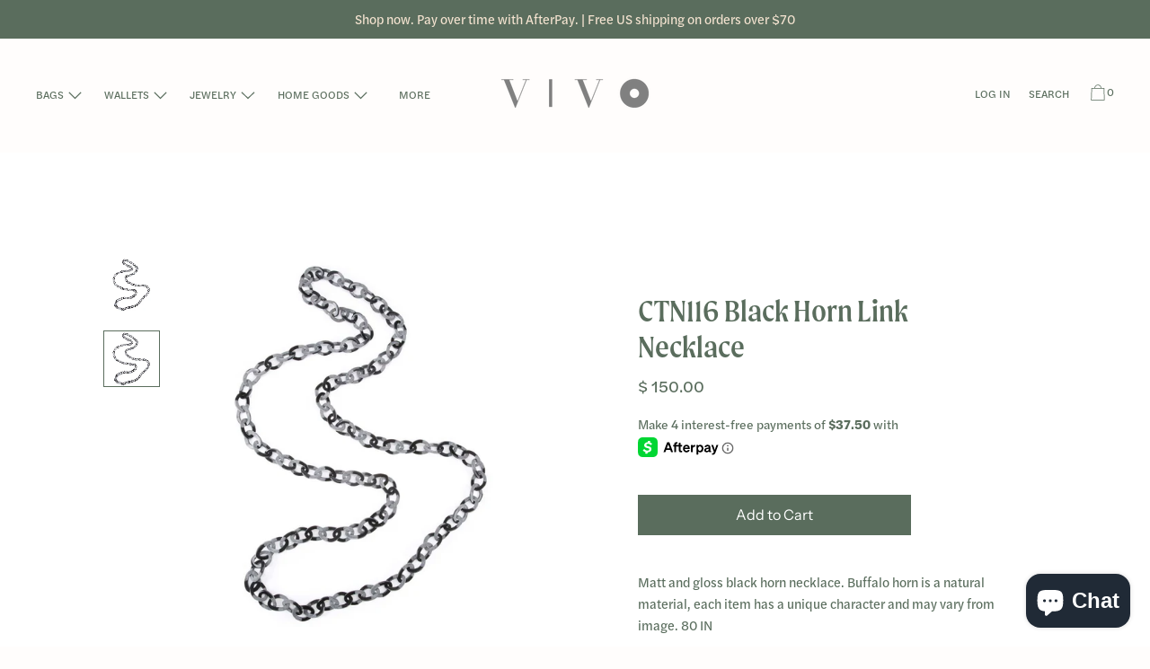

--- FILE ---
content_type: text/html; charset=utf-8
request_url: https://vivodirect.com/products/ctn116-black-horn-link-necklace
body_size: 25838
content:
<!doctype html>
<!--[if IE 9]> <html class="ie9 no-js supports-no-cookies" lang="en"> <![endif]-->
<!--[if (gt IE 9)|!(IE)]><!--> <html class="no-js supports-no-cookies" lang="en"> <!--<![endif]-->
<head>
<!-- "snippets/limespot.liquid" was not rendered, the associated app was uninstalled -->

  <script>
  var wpShopifyTracking = {}

  

  
    wpShopifyTracking.product =
      {
        collections: 'Buffalo Horn,Jewelry,Necklaces',
        tags: 'Buffalo Horn,Jewelry,Necklace'
      }
  
</script>

  <meta charset="utf-8">
  <meta http-equiv="X-UA-Compatible" content="IE=edge">
  <meta name="viewport" content="width=device-width,initial-scale=1">
  <meta name="theme-color" content="#f4fbf2">
  <link rel="canonical" href="https://vivodirect.com/products/ctn116-black-horn-link-necklace">

  

  
  <title>
    CTN116 Black Horn Link Necklace
    
    
    
      &ndash; Vivo Direct
    
  </title>

  
    <meta name="description" content="Matt and gloss black horn necklace. Buffalo horn is a natural material, each item has a unique character and may vary from image. 80 IN">
  

  


<meta property="og:site_name" content="Vivo Direct">
<meta property="og:url" content="https://vivodirect.com/products/ctn116-black-horn-link-necklace">
<meta property="og:title" content="CTN116 Black Horn Link Necklace">
<meta property="og:type" content="product">
<meta property="og:description" content="Matt and gloss black horn necklace. Buffalo horn is a natural material, each item has a unique character and may vary from image. 80 IN"><meta property="product:availability" content="instock">
  <meta property="product:price:amount" content="150.00">
  <meta property="product:price:currency" content="USD">
      
        <meta property="og:image" content="http://vivodirect.com/cdn/shop/files/CTN116_1200x1200.jpg?v=1751043457">
        <meta property="og:image:secure_url" content="https://vivodirect.com/cdn/shop/files/CTN116_1200x1200.jpg?v=1751043457">
      
        <meta property="og:image" content="http://vivodirect.com/cdn/shop/files/buwzjeu5afbqdrtz4xhswxkf-large_1200x1200.jpg?v=1751043457">
        <meta property="og:image:secure_url" content="https://vivodirect.com/cdn/shop/files/buwzjeu5afbqdrtz4xhswxkf-large_1200x1200.jpg?v=1751043457">
      
    


<meta name="twitter:site" content="@">
<meta name="twitter:card" content="summary_large_image">
<meta name="twitter:title" content="CTN116 Black Horn Link Necklace">
<meta name="twitter:description" content="Matt and gloss black horn necklace. Buffalo horn is a natural material, each item has a unique character and may vary from image. 80 IN">
  <link rel="stylesheet" href="https://use.typekit.net/nmm8ydo.css">

<link href="//vivodirect.com/cdn/shop/t/19/assets/theme.css?v=84909382588982549271759260109" rel="stylesheet">

  <style>

  
  
  

  @font-face {
  font-family: Karla;
  font-weight: 400;
  font-style: normal;
  src: url("//vivodirect.com/cdn/fonts/karla/karla_n4.40497e07df527e6a50e58fb17ef1950c72f3e32c.woff2") format("woff2"),
       url("//vivodirect.com/cdn/fonts/karla/karla_n4.e9f6f9de321061073c6bfe03c28976ba8ce6ee18.woff") format("woff");
}

  @font-face {
  font-family: "Crimson Text";
  font-weight: 400;
  font-style: normal;
  src: url("//vivodirect.com/cdn/fonts/crimson_text/crimsontext_n4.a9a5f5ab47c6f5346e7cd274511a5d08c59fb906.woff2") format("woff2"),
       url("//vivodirect.com/cdn/fonts/crimson_text/crimsontext_n4.e89f2f0678223181d995b90850b6894b928b2f96.woff") format("woff");
}

  @font-face {
  font-family: "Instrument Sans";
  font-weight: 400;
  font-style: normal;
  src: url("//vivodirect.com/cdn/fonts/instrument_sans/instrumentsans_n4.db86542ae5e1596dbdb28c279ae6c2086c4c5bfa.woff2") format("woff2"),
       url("//vivodirect.com/cdn/fonts/instrument_sans/instrumentsans_n4.510f1b081e58d08c30978f465518799851ef6d8b.woff") format("woff");
}


    @font-face {
  font-family: Karla;
  font-weight: 700;
  font-style: normal;
  src: url("//vivodirect.com/cdn/fonts/karla/karla_n7.4358a847d4875593d69cfc3f8cc0b44c17b3ed03.woff2") format("woff2"),
       url("//vivodirect.com/cdn/fonts/karla/karla_n7.96e322f6d76ce794f25fa29e55d6997c3fb656b6.woff") format("woff");
}

  

  
    @font-face {
  font-family: Karla;
  font-weight: 400;
  font-style: italic;
  src: url("//vivodirect.com/cdn/fonts/karla/karla_i4.2086039c16bcc3a78a72a2f7b471e3c4a7f873a6.woff2") format("woff2"),
       url("//vivodirect.com/cdn/fonts/karla/karla_i4.7b9f59841a5960c16fa2a897a0716c8ebb183221.woff") format("woff");
}

  

  
    @font-face {
  font-family: Karla;
  font-weight: 700;
  font-style: italic;
  src: url("//vivodirect.com/cdn/fonts/karla/karla_i7.fe031cd65d6e02906286add4f6dda06afc2615f0.woff2") format("woff2"),
       url("//vivodirect.com/cdn/fonts/karla/karla_i7.816d4949fa7f7d79314595d7003eda5b44e959e3.woff") format("woff");
}

  

  

  
  
  
  

  
  

  
  
  

  

  
  

  
  
  

  

  /* Primary text overlay *//* Primary text accent overlay *//* Secondary text overlay */





  :root {

    /* Fonts */

    --heading-font-stack: "Crimson Text", serif;
    --heading-font-weight: 400;
    --heading-font-style: normal;
    --heading-text-transform: none;

    --main-font-stack: Karla, sans-serif;
    --main-font-weight: 400;

    --accent-font-stack: "Instrument Sans", sans-serif;
    --accent-font-weight: 400;
    --accent-text-transform: none;

    --header-navigation-text-transform: uppercase;
    --list-and-grid-align: left;

    --header-navigation-typeface: Karla, sans-serif;
    --header-navigation-font-weight: 400;

    /*
    Primary color scheme
    */
    --color-primary-accent: rgb(228, 184, 176);
    --color-primary-text: rgb(90, 109, 93);
    --color-primary-background: rgb(255, 253, 252);
    --color-primary-meta: rgb(29, 61, 44);
    --color-primary-text--overlay: rgb(255, 253, 252);
    --color-primary-accent--overlay: rgb(0, 0, 0);

    --color-primary-text--faded: rgba(90, 109, 93, 0.6);

    --color-primary-text--05: rgba(90, 109, 93, 0.05);

    --color-primary-background--1: rgb(255, 253, 252);
    --color-primary-background--02: rgba(255, 253, 252, 0.2);
    --color-primary-background--0: rgba(255, 253, 252, 0);




    /*
    Secondary color scheme
    */
    --color-secondary-accent: rgb(228, 184, 176);
    --color-secondary-text: rgb(245, 228, 209);
    --color-secondary-background: rgb(90, 109, 93);
    --color-secondary-meta: rgb(65, 65, 65);
    --color-secondary-text--overlay: rgb(90, 109, 93);
    --color-secondary-accent--overlay: rgb(90, 109, 93);
    --color-secondary-text--faded: rgba(245, 228, 209, 0.6);
    --color-secondary-background--faded: rgba(90, 109, 93, 0.9);

    --color-secondary-text--05: rgba(245, 228, 209, 0.05);

    --color-secondary-background--1: rgb(90, 109, 93);
    --color-secondary-background--02: rgba(90, 109, 93, 0.2);
    --color-secondary-background--0: rgba(90, 109, 93, 0);

    /*
    Tertiary color scheme
    */
    --color-tertiary-accent: rgb(228, 184, 176);
    --color-tertiary-text: rgb(90, 109, 93);
    --color-tertiary-background: rgb(255, 255, 255);
    --color-tertiary-meta: rgb(170, 204, 209);

    --color-tertiary-text--overlay: rgb(255, 255, 255);
    --color-tertiary-accent--overlay: rgb(0, 0, 0);
    --color-tertiary-text--faded: rgba(90, 109, 93, 0.6);
    --color-tertiary-background--faded: rgba(255, 255, 255, 0.9);

    --color-tertiary-text--05: rgba(90, 109, 93, 0.05);

    --color-tertiary-background--1: rgb(255, 255, 255);
    --color-tertiary-background--02: rgba(255, 255, 255, 0.2);
    --color-tertiary-background--0: rgba(255, 255, 255, 0);

    /*
    Active text
    */
    --color-active-text: #5a6d5d;
    --color-active-background: #ffffff;
    --color-active-accent: #e4b8b0;
    --color-active-meta: #aaccd1;
    --color-active-text--overlay: #ffffff;
    --color-active-text--faded: rgba(90, 109, 93, 0.9);
    --color-active-accent--overlay: #000000;
    --color-active-background--faded: rgba(255, 255, 255, 0.9);

    /* placeholder */
    --primary-placeholder-bg: rgba(0, 0, 0, 0.1);
    --secondary-placeholder-bg: rgba(255, 255, 255, 0.1);
    --tertiary-placeholder-bg: rgba(0, 0, 0, 0.1);


    /*
    SVG ico select
    */
    --icon-svg-select: url(//vivodirect.com/cdn/shop/t/19/assets/ico-select.svg?v=6798820656232110661596828531);
    --icon-svg-select-primary: url(//vivodirect.com/cdn/shop/t/19/assets/ico-select__primary.svg?v=6798820656232110661596828531);
    --icon-svg-select-secondary: url(//vivodirect.com/cdn/shop/t/19/assets/ico-select__secondary.svg?v=88578484609673798571596828531);
    --icon-svg-select-tertiary: url(//vivodirect.com/cdn/shop/t/19/assets/ico-select__tertiary.svg?v=6798820656232110661596828531);

    --modal-controls-preloader: url(//vivodirect.com/cdn/shop/t/19/assets/pswp-preloader.gif?v=149226290491970679091596828519) 0 0 no-repeat;

  }
</style>


  <script>
    document.documentElement.className = document.documentElement.className.replace('no-js', 'js');

    window.theme = {
      data: {
        "cartMethod": "modal"
      },
      strings: {
        addToCart: "Add to Cart",
        soldOut: "Sold Out",
        unavailable: "Unavailable",
        cartEmpty: "Your cart is currently empty.",
        cartCookie: "Enable cookies to use the shopping cart",
        cartSavings: "Translation missing: en.cart.general.savings_html"
      },
      moneyFormat: "$ {{amount}}",
      info: {
        name: 'Cascade',
      }
    };
  </script>

  

  
<!--[if (gt IE 9)|!(IE)]><!--><script src="//vivodirect.com/cdn/shop/t/19/assets/theme.js?v=131021056221834729671596828520" defer="defer"></script><!--<![endif]-->
<!--[if lt IE 9]><script src="//vivodirect.com/cdn/shop/t/19/assets/theme.js?v=131021056221834729671596828520"></script><![endif]-->
  <script>window.performance && window.performance.mark && window.performance.mark('shopify.content_for_header.start');</script><meta name="google-site-verification" content="evFzP-2ae_JzMgTRy8Aa7GlI-0R5j2R5E1fOQgUjKJc">
<meta id="shopify-digital-wallet" name="shopify-digital-wallet" content="/4092765/digital_wallets/dialog">
<meta name="shopify-checkout-api-token" content="79067ca200fcc7e292d5d8f9b94d5973">
<link rel="alternate" type="application/json+oembed" href="https://vivodirect.com/products/ctn116-black-horn-link-necklace.oembed">
<script async="async" src="/checkouts/internal/preloads.js?locale=en-US"></script>
<link rel="preconnect" href="https://shop.app" crossorigin="anonymous">
<script async="async" src="https://shop.app/checkouts/internal/preloads.js?locale=en-US&shop_id=4092765" crossorigin="anonymous"></script>
<script id="shopify-features" type="application/json">{"accessToken":"79067ca200fcc7e292d5d8f9b94d5973","betas":["rich-media-storefront-analytics"],"domain":"vivodirect.com","predictiveSearch":true,"shopId":4092765,"locale":"en"}</script>
<script>var Shopify = Shopify || {};
Shopify.shop = "vivo-direct.myshopify.com";
Shopify.locale = "en";
Shopify.currency = {"active":"USD","rate":"1.0"};
Shopify.country = "US";
Shopify.theme = {"name":"Backup Cascade \/ Hand Hugs July 2020","id":82883870773,"schema_name":"Cascade","schema_version":"1.4.2","theme_store_id":null,"role":"main"};
Shopify.theme.handle = "null";
Shopify.theme.style = {"id":null,"handle":null};
Shopify.cdnHost = "vivodirect.com/cdn";
Shopify.routes = Shopify.routes || {};
Shopify.routes.root = "/";</script>
<script type="module">!function(o){(o.Shopify=o.Shopify||{}).modules=!0}(window);</script>
<script>!function(o){function n(){var o=[];function n(){o.push(Array.prototype.slice.apply(arguments))}return n.q=o,n}var t=o.Shopify=o.Shopify||{};t.loadFeatures=n(),t.autoloadFeatures=n()}(window);</script>
<script>
  window.ShopifyPay = window.ShopifyPay || {};
  window.ShopifyPay.apiHost = "shop.app\/pay";
  window.ShopifyPay.redirectState = null;
</script>
<script id="shop-js-analytics" type="application/json">{"pageType":"product"}</script>
<script defer="defer" async type="module" src="//vivodirect.com/cdn/shopifycloud/shop-js/modules/v2/client.init-shop-cart-sync_IZsNAliE.en.esm.js"></script>
<script defer="defer" async type="module" src="//vivodirect.com/cdn/shopifycloud/shop-js/modules/v2/chunk.common_0OUaOowp.esm.js"></script>
<script type="module">
  await import("//vivodirect.com/cdn/shopifycloud/shop-js/modules/v2/client.init-shop-cart-sync_IZsNAliE.en.esm.js");
await import("//vivodirect.com/cdn/shopifycloud/shop-js/modules/v2/chunk.common_0OUaOowp.esm.js");

  window.Shopify.SignInWithShop?.initShopCartSync?.({"fedCMEnabled":true,"windoidEnabled":true});

</script>
<script>
  window.Shopify = window.Shopify || {};
  if (!window.Shopify.featureAssets) window.Shopify.featureAssets = {};
  window.Shopify.featureAssets['shop-js'] = {"shop-cart-sync":["modules/v2/client.shop-cart-sync_DLOhI_0X.en.esm.js","modules/v2/chunk.common_0OUaOowp.esm.js"],"init-fed-cm":["modules/v2/client.init-fed-cm_C6YtU0w6.en.esm.js","modules/v2/chunk.common_0OUaOowp.esm.js"],"shop-button":["modules/v2/client.shop-button_BCMx7GTG.en.esm.js","modules/v2/chunk.common_0OUaOowp.esm.js"],"shop-cash-offers":["modules/v2/client.shop-cash-offers_BT26qb5j.en.esm.js","modules/v2/chunk.common_0OUaOowp.esm.js","modules/v2/chunk.modal_CGo_dVj3.esm.js"],"init-windoid":["modules/v2/client.init-windoid_B9PkRMql.en.esm.js","modules/v2/chunk.common_0OUaOowp.esm.js"],"init-shop-email-lookup-coordinator":["modules/v2/client.init-shop-email-lookup-coordinator_DZkqjsbU.en.esm.js","modules/v2/chunk.common_0OUaOowp.esm.js"],"shop-toast-manager":["modules/v2/client.shop-toast-manager_Di2EnuM7.en.esm.js","modules/v2/chunk.common_0OUaOowp.esm.js"],"shop-login-button":["modules/v2/client.shop-login-button_BtqW_SIO.en.esm.js","modules/v2/chunk.common_0OUaOowp.esm.js","modules/v2/chunk.modal_CGo_dVj3.esm.js"],"avatar":["modules/v2/client.avatar_BTnouDA3.en.esm.js"],"pay-button":["modules/v2/client.pay-button_CWa-C9R1.en.esm.js","modules/v2/chunk.common_0OUaOowp.esm.js"],"init-shop-cart-sync":["modules/v2/client.init-shop-cart-sync_IZsNAliE.en.esm.js","modules/v2/chunk.common_0OUaOowp.esm.js"],"init-customer-accounts":["modules/v2/client.init-customer-accounts_DenGwJTU.en.esm.js","modules/v2/client.shop-login-button_BtqW_SIO.en.esm.js","modules/v2/chunk.common_0OUaOowp.esm.js","modules/v2/chunk.modal_CGo_dVj3.esm.js"],"init-shop-for-new-customer-accounts":["modules/v2/client.init-shop-for-new-customer-accounts_JdHXxpS9.en.esm.js","modules/v2/client.shop-login-button_BtqW_SIO.en.esm.js","modules/v2/chunk.common_0OUaOowp.esm.js","modules/v2/chunk.modal_CGo_dVj3.esm.js"],"init-customer-accounts-sign-up":["modules/v2/client.init-customer-accounts-sign-up_D6__K_p8.en.esm.js","modules/v2/client.shop-login-button_BtqW_SIO.en.esm.js","modules/v2/chunk.common_0OUaOowp.esm.js","modules/v2/chunk.modal_CGo_dVj3.esm.js"],"checkout-modal":["modules/v2/client.checkout-modal_C_ZQDY6s.en.esm.js","modules/v2/chunk.common_0OUaOowp.esm.js","modules/v2/chunk.modal_CGo_dVj3.esm.js"],"shop-follow-button":["modules/v2/client.shop-follow-button_XetIsj8l.en.esm.js","modules/v2/chunk.common_0OUaOowp.esm.js","modules/v2/chunk.modal_CGo_dVj3.esm.js"],"lead-capture":["modules/v2/client.lead-capture_DvA72MRN.en.esm.js","modules/v2/chunk.common_0OUaOowp.esm.js","modules/v2/chunk.modal_CGo_dVj3.esm.js"],"shop-login":["modules/v2/client.shop-login_ClXNxyh6.en.esm.js","modules/v2/chunk.common_0OUaOowp.esm.js","modules/v2/chunk.modal_CGo_dVj3.esm.js"],"payment-terms":["modules/v2/client.payment-terms_CNlwjfZz.en.esm.js","modules/v2/chunk.common_0OUaOowp.esm.js","modules/v2/chunk.modal_CGo_dVj3.esm.js"]};
</script>
<script>(function() {
  var isLoaded = false;
  function asyncLoad() {
    if (isLoaded) return;
    isLoaded = true;
    var urls = ["https:\/\/instafeed.nfcube.com\/cdn\/290e8d89984cdf0b8cd2568229d753c0.js?shop=vivo-direct.myshopify.com","https:\/\/static-us.afterpay.com\/shopify\/afterpay-attract\/afterpay-attract-widget.js?shop=vivo-direct.myshopify.com","https:\/\/d3p29gcwgas9m8.cloudfront.net\/assets\/js\/index.js?shop=vivo-direct.myshopify.com","https:\/\/omnisnippet1.com\/platforms\/shopify.js?source=scriptTag\u0026v=2025-05-15T12\u0026shop=vivo-direct.myshopify.com","https:\/\/dashboard.mailerlite.com\/shopify\/24988\/1749869?shop=vivo-direct.myshopify.com"];
    for (var i = 0; i < urls.length; i++) {
      var s = document.createElement('script');
      s.type = 'text/javascript';
      s.async = true;
      s.src = urls[i];
      var x = document.getElementsByTagName('script')[0];
      x.parentNode.insertBefore(s, x);
    }
  };
  if(window.attachEvent) {
    window.attachEvent('onload', asyncLoad);
  } else {
    window.addEventListener('load', asyncLoad, false);
  }
})();</script>
<script id="__st">var __st={"a":4092765,"offset":-18000,"reqid":"04cde113-cd9c-4e71-a10a-ae92ebc1a050-1768546331","pageurl":"vivodirect.com\/products\/ctn116-black-horn-link-necklace","u":"90d70ea3b158","p":"product","rtyp":"product","rid":7546209370165};</script>
<script>window.ShopifyPaypalV4VisibilityTracking = true;</script>
<script id="captcha-bootstrap">!function(){'use strict';const t='contact',e='account',n='new_comment',o=[[t,t],['blogs',n],['comments',n],[t,'customer']],c=[[e,'customer_login'],[e,'guest_login'],[e,'recover_customer_password'],[e,'create_customer']],r=t=>t.map((([t,e])=>`form[action*='/${t}']:not([data-nocaptcha='true']) input[name='form_type'][value='${e}']`)).join(','),a=t=>()=>t?[...document.querySelectorAll(t)].map((t=>t.form)):[];function s(){const t=[...o],e=r(t);return a(e)}const i='password',u='form_key',d=['recaptcha-v3-token','g-recaptcha-response','h-captcha-response',i],f=()=>{try{return window.sessionStorage}catch{return}},m='__shopify_v',_=t=>t.elements[u];function p(t,e,n=!1){try{const o=window.sessionStorage,c=JSON.parse(o.getItem(e)),{data:r}=function(t){const{data:e,action:n}=t;return t[m]||n?{data:e,action:n}:{data:t,action:n}}(c);for(const[e,n]of Object.entries(r))t.elements[e]&&(t.elements[e].value=n);n&&o.removeItem(e)}catch(o){console.error('form repopulation failed',{error:o})}}const l='form_type',E='cptcha';function T(t){t.dataset[E]=!0}const w=window,h=w.document,L='Shopify',v='ce_forms',y='captcha';let A=!1;((t,e)=>{const n=(g='f06e6c50-85a8-45c8-87d0-21a2b65856fe',I='https://cdn.shopify.com/shopifycloud/storefront-forms-hcaptcha/ce_storefront_forms_captcha_hcaptcha.v1.5.2.iife.js',D={infoText:'Protected by hCaptcha',privacyText:'Privacy',termsText:'Terms'},(t,e,n)=>{const o=w[L][v],c=o.bindForm;if(c)return c(t,g,e,D).then(n);var r;o.q.push([[t,g,e,D],n]),r=I,A||(h.body.append(Object.assign(h.createElement('script'),{id:'captcha-provider',async:!0,src:r})),A=!0)});var g,I,D;w[L]=w[L]||{},w[L][v]=w[L][v]||{},w[L][v].q=[],w[L][y]=w[L][y]||{},w[L][y].protect=function(t,e){n(t,void 0,e),T(t)},Object.freeze(w[L][y]),function(t,e,n,w,h,L){const[v,y,A,g]=function(t,e,n){const i=e?o:[],u=t?c:[],d=[...i,...u],f=r(d),m=r(i),_=r(d.filter((([t,e])=>n.includes(e))));return[a(f),a(m),a(_),s()]}(w,h,L),I=t=>{const e=t.target;return e instanceof HTMLFormElement?e:e&&e.form},D=t=>v().includes(t);t.addEventListener('submit',(t=>{const e=I(t);if(!e)return;const n=D(e)&&!e.dataset.hcaptchaBound&&!e.dataset.recaptchaBound,o=_(e),c=g().includes(e)&&(!o||!o.value);(n||c)&&t.preventDefault(),c&&!n&&(function(t){try{if(!f())return;!function(t){const e=f();if(!e)return;const n=_(t);if(!n)return;const o=n.value;o&&e.removeItem(o)}(t);const e=Array.from(Array(32),(()=>Math.random().toString(36)[2])).join('');!function(t,e){_(t)||t.append(Object.assign(document.createElement('input'),{type:'hidden',name:u})),t.elements[u].value=e}(t,e),function(t,e){const n=f();if(!n)return;const o=[...t.querySelectorAll(`input[type='${i}']`)].map((({name:t})=>t)),c=[...d,...o],r={};for(const[a,s]of new FormData(t).entries())c.includes(a)||(r[a]=s);n.setItem(e,JSON.stringify({[m]:1,action:t.action,data:r}))}(t,e)}catch(e){console.error('failed to persist form',e)}}(e),e.submit())}));const S=(t,e)=>{t&&!t.dataset[E]&&(n(t,e.some((e=>e===t))),T(t))};for(const o of['focusin','change'])t.addEventListener(o,(t=>{const e=I(t);D(e)&&S(e,y())}));const B=e.get('form_key'),M=e.get(l),P=B&&M;t.addEventListener('DOMContentLoaded',(()=>{const t=y();if(P)for(const e of t)e.elements[l].value===M&&p(e,B);[...new Set([...A(),...v().filter((t=>'true'===t.dataset.shopifyCaptcha))])].forEach((e=>S(e,t)))}))}(h,new URLSearchParams(w.location.search),n,t,e,['guest_login'])})(!0,!0)}();</script>
<script integrity="sha256-4kQ18oKyAcykRKYeNunJcIwy7WH5gtpwJnB7kiuLZ1E=" data-source-attribution="shopify.loadfeatures" defer="defer" src="//vivodirect.com/cdn/shopifycloud/storefront/assets/storefront/load_feature-a0a9edcb.js" crossorigin="anonymous"></script>
<script crossorigin="anonymous" defer="defer" src="//vivodirect.com/cdn/shopifycloud/storefront/assets/shopify_pay/storefront-65b4c6d7.js?v=20250812"></script>
<script data-source-attribution="shopify.dynamic_checkout.dynamic.init">var Shopify=Shopify||{};Shopify.PaymentButton=Shopify.PaymentButton||{isStorefrontPortableWallets:!0,init:function(){window.Shopify.PaymentButton.init=function(){};var t=document.createElement("script");t.src="https://vivodirect.com/cdn/shopifycloud/portable-wallets/latest/portable-wallets.en.js",t.type="module",document.head.appendChild(t)}};
</script>
<script data-source-attribution="shopify.dynamic_checkout.buyer_consent">
  function portableWalletsHideBuyerConsent(e){var t=document.getElementById("shopify-buyer-consent"),n=document.getElementById("shopify-subscription-policy-button");t&&n&&(t.classList.add("hidden"),t.setAttribute("aria-hidden","true"),n.removeEventListener("click",e))}function portableWalletsShowBuyerConsent(e){var t=document.getElementById("shopify-buyer-consent"),n=document.getElementById("shopify-subscription-policy-button");t&&n&&(t.classList.remove("hidden"),t.removeAttribute("aria-hidden"),n.addEventListener("click",e))}window.Shopify?.PaymentButton&&(window.Shopify.PaymentButton.hideBuyerConsent=portableWalletsHideBuyerConsent,window.Shopify.PaymentButton.showBuyerConsent=portableWalletsShowBuyerConsent);
</script>
<script data-source-attribution="shopify.dynamic_checkout.cart.bootstrap">document.addEventListener("DOMContentLoaded",(function(){function t(){return document.querySelector("shopify-accelerated-checkout-cart, shopify-accelerated-checkout")}if(t())Shopify.PaymentButton.init();else{new MutationObserver((function(e,n){t()&&(Shopify.PaymentButton.init(),n.disconnect())})).observe(document.body,{childList:!0,subtree:!0})}}));
</script>
<link id="shopify-accelerated-checkout-styles" rel="stylesheet" media="screen" href="https://vivodirect.com/cdn/shopifycloud/portable-wallets/latest/accelerated-checkout-backwards-compat.css" crossorigin="anonymous">
<style id="shopify-accelerated-checkout-cart">
        #shopify-buyer-consent {
  margin-top: 1em;
  display: inline-block;
  width: 100%;
}

#shopify-buyer-consent.hidden {
  display: none;
}

#shopify-subscription-policy-button {
  background: none;
  border: none;
  padding: 0;
  text-decoration: underline;
  font-size: inherit;
  cursor: pointer;
}

#shopify-subscription-policy-button::before {
  box-shadow: none;
}

      </style>

<script>window.performance && window.performance.mark && window.performance.mark('shopify.content_for_header.end');</script>
  <script src="https://ajax.googleapis.com/ajax/libs/jquery/2.2.4/jquery.min.js"></script>

<script src="https://cdn.shopify.com/extensions/7bc9bb47-adfa-4267-963e-cadee5096caf/inbox-1252/assets/inbox-chat-loader.js" type="text/javascript" defer="defer"></script>
<link href="https://monorail-edge.shopifysvc.com" rel="dns-prefetch">
<script>(function(){if ("sendBeacon" in navigator && "performance" in window) {try {var session_token_from_headers = performance.getEntriesByType('navigation')[0].serverTiming.find(x => x.name == '_s').description;} catch {var session_token_from_headers = undefined;}var session_cookie_matches = document.cookie.match(/_shopify_s=([^;]*)/);var session_token_from_cookie = session_cookie_matches && session_cookie_matches.length === 2 ? session_cookie_matches[1] : "";var session_token = session_token_from_headers || session_token_from_cookie || "";function handle_abandonment_event(e) {var entries = performance.getEntries().filter(function(entry) {return /monorail-edge.shopifysvc.com/.test(entry.name);});if (!window.abandonment_tracked && entries.length === 0) {window.abandonment_tracked = true;var currentMs = Date.now();var navigation_start = performance.timing.navigationStart;var payload = {shop_id: 4092765,url: window.location.href,navigation_start,duration: currentMs - navigation_start,session_token,page_type: "product"};window.navigator.sendBeacon("https://monorail-edge.shopifysvc.com/v1/produce", JSON.stringify({schema_id: "online_store_buyer_site_abandonment/1.1",payload: payload,metadata: {event_created_at_ms: currentMs,event_sent_at_ms: currentMs}}));}}window.addEventListener('pagehide', handle_abandonment_event);}}());</script>
<script id="web-pixels-manager-setup">(function e(e,d,r,n,o){if(void 0===o&&(o={}),!Boolean(null===(a=null===(i=window.Shopify)||void 0===i?void 0:i.analytics)||void 0===a?void 0:a.replayQueue)){var i,a;window.Shopify=window.Shopify||{};var t=window.Shopify;t.analytics=t.analytics||{};var s=t.analytics;s.replayQueue=[],s.publish=function(e,d,r){return s.replayQueue.push([e,d,r]),!0};try{self.performance.mark("wpm:start")}catch(e){}var l=function(){var e={modern:/Edge?\/(1{2}[4-9]|1[2-9]\d|[2-9]\d{2}|\d{4,})\.\d+(\.\d+|)|Firefox\/(1{2}[4-9]|1[2-9]\d|[2-9]\d{2}|\d{4,})\.\d+(\.\d+|)|Chrom(ium|e)\/(9{2}|\d{3,})\.\d+(\.\d+|)|(Maci|X1{2}).+ Version\/(15\.\d+|(1[6-9]|[2-9]\d|\d{3,})\.\d+)([,.]\d+|)( \(\w+\)|)( Mobile\/\w+|) Safari\/|Chrome.+OPR\/(9{2}|\d{3,})\.\d+\.\d+|(CPU[ +]OS|iPhone[ +]OS|CPU[ +]iPhone|CPU IPhone OS|CPU iPad OS)[ +]+(15[._]\d+|(1[6-9]|[2-9]\d|\d{3,})[._]\d+)([._]\d+|)|Android:?[ /-](13[3-9]|1[4-9]\d|[2-9]\d{2}|\d{4,})(\.\d+|)(\.\d+|)|Android.+Firefox\/(13[5-9]|1[4-9]\d|[2-9]\d{2}|\d{4,})\.\d+(\.\d+|)|Android.+Chrom(ium|e)\/(13[3-9]|1[4-9]\d|[2-9]\d{2}|\d{4,})\.\d+(\.\d+|)|SamsungBrowser\/([2-9]\d|\d{3,})\.\d+/,legacy:/Edge?\/(1[6-9]|[2-9]\d|\d{3,})\.\d+(\.\d+|)|Firefox\/(5[4-9]|[6-9]\d|\d{3,})\.\d+(\.\d+|)|Chrom(ium|e)\/(5[1-9]|[6-9]\d|\d{3,})\.\d+(\.\d+|)([\d.]+$|.*Safari\/(?![\d.]+ Edge\/[\d.]+$))|(Maci|X1{2}).+ Version\/(10\.\d+|(1[1-9]|[2-9]\d|\d{3,})\.\d+)([,.]\d+|)( \(\w+\)|)( Mobile\/\w+|) Safari\/|Chrome.+OPR\/(3[89]|[4-9]\d|\d{3,})\.\d+\.\d+|(CPU[ +]OS|iPhone[ +]OS|CPU[ +]iPhone|CPU IPhone OS|CPU iPad OS)[ +]+(10[._]\d+|(1[1-9]|[2-9]\d|\d{3,})[._]\d+)([._]\d+|)|Android:?[ /-](13[3-9]|1[4-9]\d|[2-9]\d{2}|\d{4,})(\.\d+|)(\.\d+|)|Mobile Safari.+OPR\/([89]\d|\d{3,})\.\d+\.\d+|Android.+Firefox\/(13[5-9]|1[4-9]\d|[2-9]\d{2}|\d{4,})\.\d+(\.\d+|)|Android.+Chrom(ium|e)\/(13[3-9]|1[4-9]\d|[2-9]\d{2}|\d{4,})\.\d+(\.\d+|)|Android.+(UC? ?Browser|UCWEB|U3)[ /]?(15\.([5-9]|\d{2,})|(1[6-9]|[2-9]\d|\d{3,})\.\d+)\.\d+|SamsungBrowser\/(5\.\d+|([6-9]|\d{2,})\.\d+)|Android.+MQ{2}Browser\/(14(\.(9|\d{2,})|)|(1[5-9]|[2-9]\d|\d{3,})(\.\d+|))(\.\d+|)|K[Aa][Ii]OS\/(3\.\d+|([4-9]|\d{2,})\.\d+)(\.\d+|)/},d=e.modern,r=e.legacy,n=navigator.userAgent;return n.match(d)?"modern":n.match(r)?"legacy":"unknown"}(),u="modern"===l?"modern":"legacy",c=(null!=n?n:{modern:"",legacy:""})[u],f=function(e){return[e.baseUrl,"/wpm","/b",e.hashVersion,"modern"===e.buildTarget?"m":"l",".js"].join("")}({baseUrl:d,hashVersion:r,buildTarget:u}),m=function(e){var d=e.version,r=e.bundleTarget,n=e.surface,o=e.pageUrl,i=e.monorailEndpoint;return{emit:function(e){var a=e.status,t=e.errorMsg,s=(new Date).getTime(),l=JSON.stringify({metadata:{event_sent_at_ms:s},events:[{schema_id:"web_pixels_manager_load/3.1",payload:{version:d,bundle_target:r,page_url:o,status:a,surface:n,error_msg:t},metadata:{event_created_at_ms:s}}]});if(!i)return console&&console.warn&&console.warn("[Web Pixels Manager] No Monorail endpoint provided, skipping logging."),!1;try{return self.navigator.sendBeacon.bind(self.navigator)(i,l)}catch(e){}var u=new XMLHttpRequest;try{return u.open("POST",i,!0),u.setRequestHeader("Content-Type","text/plain"),u.send(l),!0}catch(e){return console&&console.warn&&console.warn("[Web Pixels Manager] Got an unhandled error while logging to Monorail."),!1}}}}({version:r,bundleTarget:l,surface:e.surface,pageUrl:self.location.href,monorailEndpoint:e.monorailEndpoint});try{o.browserTarget=l,function(e){var d=e.src,r=e.async,n=void 0===r||r,o=e.onload,i=e.onerror,a=e.sri,t=e.scriptDataAttributes,s=void 0===t?{}:t,l=document.createElement("script"),u=document.querySelector("head"),c=document.querySelector("body");if(l.async=n,l.src=d,a&&(l.integrity=a,l.crossOrigin="anonymous"),s)for(var f in s)if(Object.prototype.hasOwnProperty.call(s,f))try{l.dataset[f]=s[f]}catch(e){}if(o&&l.addEventListener("load",o),i&&l.addEventListener("error",i),u)u.appendChild(l);else{if(!c)throw new Error("Did not find a head or body element to append the script");c.appendChild(l)}}({src:f,async:!0,onload:function(){if(!function(){var e,d;return Boolean(null===(d=null===(e=window.Shopify)||void 0===e?void 0:e.analytics)||void 0===d?void 0:d.initialized)}()){var d=window.webPixelsManager.init(e)||void 0;if(d){var r=window.Shopify.analytics;r.replayQueue.forEach((function(e){var r=e[0],n=e[1],o=e[2];d.publishCustomEvent(r,n,o)})),r.replayQueue=[],r.publish=d.publishCustomEvent,r.visitor=d.visitor,r.initialized=!0}}},onerror:function(){return m.emit({status:"failed",errorMsg:"".concat(f," has failed to load")})},sri:function(e){var d=/^sha384-[A-Za-z0-9+/=]+$/;return"string"==typeof e&&d.test(e)}(c)?c:"",scriptDataAttributes:o}),m.emit({status:"loading"})}catch(e){m.emit({status:"failed",errorMsg:(null==e?void 0:e.message)||"Unknown error"})}}})({shopId: 4092765,storefrontBaseUrl: "https://vivodirect.com",extensionsBaseUrl: "https://extensions.shopifycdn.com/cdn/shopifycloud/web-pixels-manager",monorailEndpoint: "https://monorail-edge.shopifysvc.com/unstable/produce_batch",surface: "storefront-renderer",enabledBetaFlags: ["2dca8a86"],webPixelsConfigList: [{"id":"925925429","configuration":"{\"subdomain\": \"vivo-direct\"}","eventPayloadVersion":"v1","runtimeContext":"STRICT","scriptVersion":"69e1bed23f1568abe06fb9d113379033","type":"APP","apiClientId":1615517,"privacyPurposes":["ANALYTICS","MARKETING","SALE_OF_DATA"],"dataSharingAdjustments":{"protectedCustomerApprovalScopes":["read_customer_address","read_customer_email","read_customer_name","read_customer_personal_data","read_customer_phone"]}},{"id":"516915253","configuration":"{\"config\":\"{\\\"pixel_id\\\":\\\"AW-778672604\\\",\\\"target_country\\\":\\\"US\\\",\\\"gtag_events\\\":[{\\\"type\\\":\\\"search\\\",\\\"action_label\\\":\\\"AW-778672604\\\/RGbOCObg048BENyzpvMC\\\"},{\\\"type\\\":\\\"begin_checkout\\\",\\\"action_label\\\":\\\"AW-778672604\\\/Th2pCOPg048BENyzpvMC\\\"},{\\\"type\\\":\\\"view_item\\\",\\\"action_label\\\":[\\\"AW-778672604\\\/RbK1CN3g048BENyzpvMC\\\",\\\"MC-GRG9RMC2SZ\\\"]},{\\\"type\\\":\\\"purchase\\\",\\\"action_label\\\":[\\\"AW-778672604\\\/PC8DCNrg048BENyzpvMC\\\",\\\"MC-GRG9RMC2SZ\\\"]},{\\\"type\\\":\\\"page_view\\\",\\\"action_label\\\":[\\\"AW-778672604\\\/9AlBCNfg048BENyzpvMC\\\",\\\"MC-GRG9RMC2SZ\\\"]},{\\\"type\\\":\\\"add_payment_info\\\",\\\"action_label\\\":\\\"AW-778672604\\\/Xll_COng048BENyzpvMC\\\"},{\\\"type\\\":\\\"add_to_cart\\\",\\\"action_label\\\":\\\"AW-778672604\\\/eQC1CODg048BENyzpvMC\\\"}],\\\"enable_monitoring_mode\\\":false}\"}","eventPayloadVersion":"v1","runtimeContext":"OPEN","scriptVersion":"b2a88bafab3e21179ed38636efcd8a93","type":"APP","apiClientId":1780363,"privacyPurposes":[],"dataSharingAdjustments":{"protectedCustomerApprovalScopes":["read_customer_address","read_customer_email","read_customer_name","read_customer_personal_data","read_customer_phone"]}},{"id":"156991541","configuration":"{\"pixel_id\":\"1129915304044987\",\"pixel_type\":\"facebook_pixel\",\"metaapp_system_user_token\":\"-\"}","eventPayloadVersion":"v1","runtimeContext":"OPEN","scriptVersion":"ca16bc87fe92b6042fbaa3acc2fbdaa6","type":"APP","apiClientId":2329312,"privacyPurposes":["ANALYTICS","MARKETING","SALE_OF_DATA"],"dataSharingAdjustments":{"protectedCustomerApprovalScopes":["read_customer_address","read_customer_email","read_customer_name","read_customer_personal_data","read_customer_phone"]}},{"id":"115114037","configuration":"{\"apiURL\":\"https:\/\/api.omnisend.com\",\"appURL\":\"https:\/\/app.omnisend.com\",\"brandID\":\"5eced6df99f0b759e7bc6ee7\",\"trackingURL\":\"https:\/\/wt.omnisendlink.com\"}","eventPayloadVersion":"v1","runtimeContext":"STRICT","scriptVersion":"aa9feb15e63a302383aa48b053211bbb","type":"APP","apiClientId":186001,"privacyPurposes":["ANALYTICS","MARKETING","SALE_OF_DATA"],"dataSharingAdjustments":{"protectedCustomerApprovalScopes":["read_customer_address","read_customer_email","read_customer_name","read_customer_personal_data","read_customer_phone"]}},{"id":"62750773","configuration":"{\"tagID\":\"2613135922421\"}","eventPayloadVersion":"v1","runtimeContext":"STRICT","scriptVersion":"18031546ee651571ed29edbe71a3550b","type":"APP","apiClientId":3009811,"privacyPurposes":["ANALYTICS","MARKETING","SALE_OF_DATA"],"dataSharingAdjustments":{"protectedCustomerApprovalScopes":["read_customer_address","read_customer_email","read_customer_name","read_customer_personal_data","read_customer_phone"]}},{"id":"66879541","eventPayloadVersion":"v1","runtimeContext":"LAX","scriptVersion":"1","type":"CUSTOM","privacyPurposes":["MARKETING"],"name":"Meta pixel (migrated)"},{"id":"92110901","eventPayloadVersion":"v1","runtimeContext":"LAX","scriptVersion":"1","type":"CUSTOM","privacyPurposes":["ANALYTICS"],"name":"Google Analytics tag (migrated)"},{"id":"shopify-app-pixel","configuration":"{}","eventPayloadVersion":"v1","runtimeContext":"STRICT","scriptVersion":"0450","apiClientId":"shopify-pixel","type":"APP","privacyPurposes":["ANALYTICS","MARKETING"]},{"id":"shopify-custom-pixel","eventPayloadVersion":"v1","runtimeContext":"LAX","scriptVersion":"0450","apiClientId":"shopify-pixel","type":"CUSTOM","privacyPurposes":["ANALYTICS","MARKETING"]}],isMerchantRequest: false,initData: {"shop":{"name":"Vivo Direct","paymentSettings":{"currencyCode":"USD"},"myshopifyDomain":"vivo-direct.myshopify.com","countryCode":"US","storefrontUrl":"https:\/\/vivodirect.com"},"customer":null,"cart":null,"checkout":null,"productVariants":[{"price":{"amount":150.0,"currencyCode":"USD"},"product":{"title":"CTN116 Black Horn Link Necklace","vendor":"0","id":"7546209370165","untranslatedTitle":"CTN116 Black Horn Link Necklace","url":"\/products\/ctn116-black-horn-link-necklace","type":"Necklace"},"id":"43482516619317","image":{"src":"\/\/vivodirect.com\/cdn\/shop\/files\/buwzjeu5afbqdrtz4xhswxkf-large.jpg?v=1751043457"},"sku":"CTN116","title":"Natural Mixed","untranslatedTitle":"Natural Mixed"}],"purchasingCompany":null},},"https://vivodirect.com/cdn","fcfee988w5aeb613cpc8e4bc33m6693e112",{"modern":"","legacy":""},{"shopId":"4092765","storefrontBaseUrl":"https:\/\/vivodirect.com","extensionBaseUrl":"https:\/\/extensions.shopifycdn.com\/cdn\/shopifycloud\/web-pixels-manager","surface":"storefront-renderer","enabledBetaFlags":"[\"2dca8a86\"]","isMerchantRequest":"false","hashVersion":"fcfee988w5aeb613cpc8e4bc33m6693e112","publish":"custom","events":"[[\"page_viewed\",{}],[\"product_viewed\",{\"productVariant\":{\"price\":{\"amount\":150.0,\"currencyCode\":\"USD\"},\"product\":{\"title\":\"CTN116 Black Horn Link Necklace\",\"vendor\":\"0\",\"id\":\"7546209370165\",\"untranslatedTitle\":\"CTN116 Black Horn Link Necklace\",\"url\":\"\/products\/ctn116-black-horn-link-necklace\",\"type\":\"Necklace\"},\"id\":\"43482516619317\",\"image\":{\"src\":\"\/\/vivodirect.com\/cdn\/shop\/files\/buwzjeu5afbqdrtz4xhswxkf-large.jpg?v=1751043457\"},\"sku\":\"CTN116\",\"title\":\"Natural Mixed\",\"untranslatedTitle\":\"Natural Mixed\"}}]]"});</script><script>
  window.ShopifyAnalytics = window.ShopifyAnalytics || {};
  window.ShopifyAnalytics.meta = window.ShopifyAnalytics.meta || {};
  window.ShopifyAnalytics.meta.currency = 'USD';
  var meta = {"product":{"id":7546209370165,"gid":"gid:\/\/shopify\/Product\/7546209370165","vendor":"0","type":"Necklace","handle":"ctn116-black-horn-link-necklace","variants":[{"id":43482516619317,"price":15000,"name":"CTN116 Black Horn Link Necklace - Natural Mixed","public_title":"Natural Mixed","sku":"CTN116"}],"remote":false},"page":{"pageType":"product","resourceType":"product","resourceId":7546209370165,"requestId":"04cde113-cd9c-4e71-a10a-ae92ebc1a050-1768546331"}};
  for (var attr in meta) {
    window.ShopifyAnalytics.meta[attr] = meta[attr];
  }
</script>
<script class="analytics">
  (function () {
    var customDocumentWrite = function(content) {
      var jquery = null;

      if (window.jQuery) {
        jquery = window.jQuery;
      } else if (window.Checkout && window.Checkout.$) {
        jquery = window.Checkout.$;
      }

      if (jquery) {
        jquery('body').append(content);
      }
    };

    var hasLoggedConversion = function(token) {
      if (token) {
        return document.cookie.indexOf('loggedConversion=' + token) !== -1;
      }
      return false;
    }

    var setCookieIfConversion = function(token) {
      if (token) {
        var twoMonthsFromNow = new Date(Date.now());
        twoMonthsFromNow.setMonth(twoMonthsFromNow.getMonth() + 2);

        document.cookie = 'loggedConversion=' + token + '; expires=' + twoMonthsFromNow;
      }
    }

    var trekkie = window.ShopifyAnalytics.lib = window.trekkie = window.trekkie || [];
    if (trekkie.integrations) {
      return;
    }
    trekkie.methods = [
      'identify',
      'page',
      'ready',
      'track',
      'trackForm',
      'trackLink'
    ];
    trekkie.factory = function(method) {
      return function() {
        var args = Array.prototype.slice.call(arguments);
        args.unshift(method);
        trekkie.push(args);
        return trekkie;
      };
    };
    for (var i = 0; i < trekkie.methods.length; i++) {
      var key = trekkie.methods[i];
      trekkie[key] = trekkie.factory(key);
    }
    trekkie.load = function(config) {
      trekkie.config = config || {};
      trekkie.config.initialDocumentCookie = document.cookie;
      var first = document.getElementsByTagName('script')[0];
      var script = document.createElement('script');
      script.type = 'text/javascript';
      script.onerror = function(e) {
        var scriptFallback = document.createElement('script');
        scriptFallback.type = 'text/javascript';
        scriptFallback.onerror = function(error) {
                var Monorail = {
      produce: function produce(monorailDomain, schemaId, payload) {
        var currentMs = new Date().getTime();
        var event = {
          schema_id: schemaId,
          payload: payload,
          metadata: {
            event_created_at_ms: currentMs,
            event_sent_at_ms: currentMs
          }
        };
        return Monorail.sendRequest("https://" + monorailDomain + "/v1/produce", JSON.stringify(event));
      },
      sendRequest: function sendRequest(endpointUrl, payload) {
        // Try the sendBeacon API
        if (window && window.navigator && typeof window.navigator.sendBeacon === 'function' && typeof window.Blob === 'function' && !Monorail.isIos12()) {
          var blobData = new window.Blob([payload], {
            type: 'text/plain'
          });

          if (window.navigator.sendBeacon(endpointUrl, blobData)) {
            return true;
          } // sendBeacon was not successful

        } // XHR beacon

        var xhr = new XMLHttpRequest();

        try {
          xhr.open('POST', endpointUrl);
          xhr.setRequestHeader('Content-Type', 'text/plain');
          xhr.send(payload);
        } catch (e) {
          console.log(e);
        }

        return false;
      },
      isIos12: function isIos12() {
        return window.navigator.userAgent.lastIndexOf('iPhone; CPU iPhone OS 12_') !== -1 || window.navigator.userAgent.lastIndexOf('iPad; CPU OS 12_') !== -1;
      }
    };
    Monorail.produce('monorail-edge.shopifysvc.com',
      'trekkie_storefront_load_errors/1.1',
      {shop_id: 4092765,
      theme_id: 82883870773,
      app_name: "storefront",
      context_url: window.location.href,
      source_url: "//vivodirect.com/cdn/s/trekkie.storefront.cd680fe47e6c39ca5d5df5f0a32d569bc48c0f27.min.js"});

        };
        scriptFallback.async = true;
        scriptFallback.src = '//vivodirect.com/cdn/s/trekkie.storefront.cd680fe47e6c39ca5d5df5f0a32d569bc48c0f27.min.js';
        first.parentNode.insertBefore(scriptFallback, first);
      };
      script.async = true;
      script.src = '//vivodirect.com/cdn/s/trekkie.storefront.cd680fe47e6c39ca5d5df5f0a32d569bc48c0f27.min.js';
      first.parentNode.insertBefore(script, first);
    };
    trekkie.load(
      {"Trekkie":{"appName":"storefront","development":false,"defaultAttributes":{"shopId":4092765,"isMerchantRequest":null,"themeId":82883870773,"themeCityHash":"12507279177802883541","contentLanguage":"en","currency":"USD","eventMetadataId":"63dd1fbb-5dd9-4122-955b-58f7ea1d78fd"},"isServerSideCookieWritingEnabled":true,"monorailRegion":"shop_domain","enabledBetaFlags":["65f19447"]},"Session Attribution":{},"S2S":{"facebookCapiEnabled":true,"source":"trekkie-storefront-renderer","apiClientId":580111}}
    );

    var loaded = false;
    trekkie.ready(function() {
      if (loaded) return;
      loaded = true;

      window.ShopifyAnalytics.lib = window.trekkie;

      var originalDocumentWrite = document.write;
      document.write = customDocumentWrite;
      try { window.ShopifyAnalytics.merchantGoogleAnalytics.call(this); } catch(error) {};
      document.write = originalDocumentWrite;

      window.ShopifyAnalytics.lib.page(null,{"pageType":"product","resourceType":"product","resourceId":7546209370165,"requestId":"04cde113-cd9c-4e71-a10a-ae92ebc1a050-1768546331","shopifyEmitted":true});

      var match = window.location.pathname.match(/checkouts\/(.+)\/(thank_you|post_purchase)/)
      var token = match? match[1]: undefined;
      if (!hasLoggedConversion(token)) {
        setCookieIfConversion(token);
        window.ShopifyAnalytics.lib.track("Viewed Product",{"currency":"USD","variantId":43482516619317,"productId":7546209370165,"productGid":"gid:\/\/shopify\/Product\/7546209370165","name":"CTN116 Black Horn Link Necklace - Natural Mixed","price":"150.00","sku":"CTN116","brand":"0","variant":"Natural Mixed","category":"Necklace","nonInteraction":true,"remote":false},undefined,undefined,{"shopifyEmitted":true});
      window.ShopifyAnalytics.lib.track("monorail:\/\/trekkie_storefront_viewed_product\/1.1",{"currency":"USD","variantId":43482516619317,"productId":7546209370165,"productGid":"gid:\/\/shopify\/Product\/7546209370165","name":"CTN116 Black Horn Link Necklace - Natural Mixed","price":"150.00","sku":"CTN116","brand":"0","variant":"Natural Mixed","category":"Necklace","nonInteraction":true,"remote":false,"referer":"https:\/\/vivodirect.com\/products\/ctn116-black-horn-link-necklace"});
      }
    });


        var eventsListenerScript = document.createElement('script');
        eventsListenerScript.async = true;
        eventsListenerScript.src = "//vivodirect.com/cdn/shopifycloud/storefront/assets/shop_events_listener-3da45d37.js";
        document.getElementsByTagName('head')[0].appendChild(eventsListenerScript);

})();</script>
  <script>
  if (!window.ga || (window.ga && typeof window.ga !== 'function')) {
    window.ga = function ga() {
      (window.ga.q = window.ga.q || []).push(arguments);
      if (window.Shopify && window.Shopify.analytics && typeof window.Shopify.analytics.publish === 'function') {
        window.Shopify.analytics.publish("ga_stub_called", {}, {sendTo: "google_osp_migration"});
      }
      console.error("Shopify's Google Analytics stub called with:", Array.from(arguments), "\nSee https://help.shopify.com/manual/promoting-marketing/pixels/pixel-migration#google for more information.");
    };
    if (window.Shopify && window.Shopify.analytics && typeof window.Shopify.analytics.publish === 'function') {
      window.Shopify.analytics.publish("ga_stub_initialized", {}, {sendTo: "google_osp_migration"});
    }
  }
</script>
<script
  defer
  src="https://vivodirect.com/cdn/shopifycloud/perf-kit/shopify-perf-kit-3.0.4.min.js"
  data-application="storefront-renderer"
  data-shop-id="4092765"
  data-render-region="gcp-us-central1"
  data-page-type="product"
  data-theme-instance-id="82883870773"
  data-theme-name="Cascade"
  data-theme-version="1.4.2"
  data-monorail-region="shop_domain"
  data-resource-timing-sampling-rate="10"
  data-shs="true"
  data-shs-beacon="true"
  data-shs-export-with-fetch="true"
  data-shs-logs-sample-rate="1"
  data-shs-beacon-endpoint="https://vivodirect.com/api/collect"
></script>
</head>

<body id="ctn116-black-horn-link-necklace" class="template-product preload">

  <a class="in-page-link visually-hidden skip-link" href="#MainContent">Skip to content</a>

  <div id="shopify-section-header" class="shopify-section">





<style>.site-header__logo-image {
      max-width: 170px;
    }</style>






<div data-section-id="header" data-section-type="header"  data-template="product" data-sticky-header="true" data-announcement="true"  >

  
  <div class="header-placeholder full--w hide" data-header-placeholder></div>
  

  <header class="site-header  full--w has-announcement"  data-site-header >

    <div class="header__main">

      <div class="max-site-width px2 lg--up--px3">
        <div class="relative">
          <a class="header__close fixed lg-up--full--w text-align--right top--0 right--0 p2 font-size--m pointer color--active-text hv--active-accent" data-close-header tabindex="0">
            <span class="icon-wrapper"><svg aria-hidden="true" focusable="false" role="presentation" class="icon icon-close" viewBox="0 0 64 64"><path fill-rule="evenodd" d="M32 29.714L53.714 8 56 10.286 34.286 32 56 53.714 53.714 56 32 34.286 10.286 56 8 53.714 29.714 32 8 10.286 10.286 8 32 29.714z"/></svg></span>
          </a>
        </div>
      </div>


      
        
        
          
            <div class="announcement-bar block full--w bg--secondary-background color--secondary-text px2 py1  font-size--sm text-align--center ">
          
            <p class="m0 announcement-bar__message">Shop now. Pay over time with AfterPay. | Free US shipping on orders over $70</p>
          
            </div>
          
        
      

      <div class="header__shifter full--w"></div>

        <div class="header-table flex items--center justify--between full--w px2 py3 max-site-width lg--up--px3  lg--up--relative">
          <div class="header-table__bookend align--middle text-align--left lg--up--hide md--dn--flex--1-basis-0">
            <div class="js">
              
                
                  <button type="button" class="t--header-navigation color--primary-text site-header__menu-btn btn border--none font-size--m bg--transparent" aria-controls="MobileNav" aria-expanded="false" data-active-header-trigger data-active-target="navigation">
                    <div class="left"><span class="icon-wrapper"><svg aria-hidden="true" focusable="false" role="presentation" class="icon icon-menu" viewBox="0 0 64 64"><g fill-rule="evenodd"><path d="M10 46h44v2H10zM10 32h44v2H10zM10 18h44v2H10z"/></g></svg></span></div>
                  </button>
                
              
            </div><noscript>

  <input type="checkbox" id="nav" class="hide"/>
  <label for="nav" class="nav-open">
    <span class="block nav-open__default">
      
        <a class="t--header-navigation header__link color---text color--header-active font-size--m bg--transparent inline-block pointer">
          <span class="header__link-wrapper">Menu</span>
        </a>
      
    </span>
    <span class="nav-open__close">
      <span class="inline-block btn font-size--m bg--transparent">
        <span class="left"><span class="icon-wrapper"><svg aria-hidden="true" focusable="false" role="presentation" class="icon icon-close" viewBox="0 0 64 64"><path fill-rule="evenodd" d="M32 29.714L53.714 8 56 10.286 34.286 32 56 53.714 53.714 56 32 34.286 10.286 56 8 53.714 29.714 32 8 10.286 10.286 8 32 29.714z"/></svg></span></span>
      </span>
    </span>
  </label>

  <div class="no-js__navigation bg--active-background color--active-text fixed top--0 left--0 z4 full p3">
    <ul class="mobile-navigation f--heading list--reset m0 font-size--xxl">
      
        
<li class="mobile-nav__item" aria-haspopup="true">
            <a class="mobile-nav__link mobile-nav__link--sublist block p1 pointer color--header-active" data-first-level-link="mobile" data-key="bags--1" tabindex="0"  >
              <span class="align--middle">Bags</span>
            </a>

              
              
                
                  
                  
              <div class="px1">
                <ul class="mobile-navigation__second-level t--header-navigation list--reset m0 font-size--m mxn1 ">
                  
                    
                      <li class="mobile-nav__item">
                        <a href="/collections/totes" class="mobile-nav__link block p1 line-height--6 color--header-active" data-mobile-active-first-item >Totes</a>
                      </li>
                    
                  
                    
                      <li class="mobile-nav__item">
                        <a href="/collections/crossbody" class="mobile-nav__link block p1 line-height--6 color--header-active"  >Crossbody</a>
                      </li>
                    
                  
                    
                      <li class="mobile-nav__item">
                        <a href="/collections/wallets/clutch" class="mobile-nav__link block p1 line-height--6 color--header-active"  >Clutch</a>
                      </li>
                    
                  
                    
                      <li class="mobile-nav__item">
                        <a href="/collections/wallets/pouch" class="mobile-nav__link block p1 line-height--6 color--header-active"  >Pouch</a>
                      </li>
                    
                  
                    
                      <li class="mobile-nav__item">
                        <a href="/collections/bags" class="mobile-nav__link block p1 line-height--6 color--header-active"  data-mobile-active-last-item>Shop All Bags</a>
                      </li>
                    
                  
                </ul>
                <hr class="bg--active-text" />
              </div>
            
          </li>
        
      
        
<li class="mobile-nav__item" aria-haspopup="true">
            <a class="mobile-nav__link mobile-nav__link--sublist block p1 pointer color--header-active" data-first-level-link="mobile" data-key="wallets--2" tabindex="0"  >
              <span class="align--middle">Wallets</span>
            </a>

              
              
                
                  
                  
              <div class="px1">
                <ul class="mobile-navigation__second-level t--header-navigation list--reset m0 font-size--m mxn1 ">
                  
                    
                      <li class="mobile-nav__item">
                        <a href="/collections/clutch" class="mobile-nav__link block p1 line-height--6 color--header-active" data-mobile-active-first-item >Clutch</a>
                      </li>
                    
                  
                    
                      <li class="mobile-nav__item">
                        <a href="/collections/wallets/Billfold" class="mobile-nav__link block p1 line-height--6 color--header-active"  >Bifold Wallets</a>
                      </li>
                    
                  
                    
                      <li class="mobile-nav__item">
                        <a href="/collections/wallets/Pouch" class="mobile-nav__link block p1 line-height--6 color--header-active"  >Pouches</a>
                      </li>
                    
                  
                    
                      <li class="mobile-nav__item">
                        <a href="/collections/wallets/Zip" class="mobile-nav__link block p1 line-height--6 color--header-active"  >Zip</a>
                      </li>
                    
                  
                    
                      <li class="mobile-nav__item">
                        <a href="/collections/wallets/Men" class="mobile-nav__link block p1 line-height--6 color--header-active"  >Men's</a>
                      </li>
                    
                  
                    
                      <li class="mobile-nav__item">
                        <a href="/collections/wallets" class="mobile-nav__link block p1 line-height--6 color--header-active"  data-mobile-active-last-item>Shop All Wallets</a>
                      </li>
                    
                  
                </ul>
                <hr class="bg--active-text" />
              </div>
            
          </li>
        
      
        
<li class="mobile-nav__item" aria-haspopup="true">
            <a class="mobile-nav__link mobile-nav__link--sublist block p1 pointer color--header-active" data-first-level-link="mobile" data-key="jewelry--3" tabindex="0"  >
              <span class="align--middle">Jewelry</span>
            </a>

              
              
                
                  
                  
              <div class="px1">
                <ul class="mobile-navigation__second-level t--header-navigation list--reset m0 font-size--m mxn1 ">
                  
                    
                      <li class="mobile-nav__item">
                        <a href="/collections/earrings" class="mobile-nav__link block p1 line-height--6 color--header-active" data-mobile-active-first-item >Earrings</a>
                      </li>
                    
                  
                    
                      <li class="mobile-nav__item">
                        <a href="/collections/bracelets" class="mobile-nav__link block p1 line-height--6 color--header-active"  >Bracelets</a>
                      </li>
                    
                  
                    
                      <li class="mobile-nav__item">
                        <a href="/collections/necklaces" class="mobile-nav__link block p1 line-height--6 color--header-active"  >Necklaces</a>
                      </li>
                    
                  
                    
                      <li class="mobile-nav__item">
                        <a href="/collections/jewelry" class="mobile-nav__link block p1 line-height--6 color--header-active"  data-mobile-active-last-item>Shop All Jewelry</a>
                      </li>
                    
                  
                </ul>
                <hr class="bg--active-text" />
              </div>
            
          </li>
        
      
        
<li class="mobile-nav__item" aria-haspopup="true">
            <a class="mobile-nav__link mobile-nav__link--sublist block p1 pointer color--header-active" data-first-level-link="mobile" data-key="home-goods--4" tabindex="0"  >
              <span class="align--middle">Home Goods</span>
            </a>

              
              
                
                  
                  
              <div class="px1">
                <ul class="mobile-navigation__second-level t--header-navigation list--reset m0 font-size--m mxn1 ">
                  
                    
                      <li class="mobile-nav__item">
                        <a href="/collections/homeware/tray" class="mobile-nav__link block p1 line-height--6 color--header-active" data-mobile-active-first-item >Trays</a>
                      </li>
                    
                  
                    
                      <li class="mobile-nav__item">
                        <a href="/collections/homeware/Bowl" class="mobile-nav__link block p1 line-height--6 color--header-active"  >Bowls</a>
                      </li>
                    
                  
                    
                      <li class="mobile-nav__item">
                        <a href="/collections/pitchers-buckets" class="mobile-nav__link block p1 line-height--6 color--header-active"  >Pitchers & Buckets</a>
                      </li>
                    
                  
                    
                      <li class="mobile-nav__item">
                        <a href="/collections/homeware/utensils" class="mobile-nav__link block p1 line-height--6 color--header-active"  data-mobile-active-last-item>Utensils</a>
                      </li>
                    
                  
                </ul>
                <hr class="bg--active-text" />
              </div>
            
          </li>
        
      
        
          <li class="mobile-nav__item">
            <a href="/pages/our-materials" class="mobile-nav__link block p1 color--header-active" >Our Materials</a>
          </li>
        
      
        
          <li class="mobile-nav__item">
            <a href="/pages/store-locator" class="mobile-nav__link block p1 color--header-active" >Stockists</a>
          </li>
        
      
    </ul>
  </div>

</noscript></div>
          <div class="nav__container align--middle text-align--left md--dn--hide lg--up--flex--1 overflow--hidden">
            <div data-desktop-navigation-container>
              <nav role="navigation">
                <ul class="t--header-navigation site-nav list--reset m0 p0 font-size--xs mxn1 no-wrap inline-block"  data-desktop-navigation-list>
                  

                      <li class="nav__item site-nav--has-submenu  inline-block">
                        <a class="site-nav__link header-border-link color--primary-text hv--div--border-bottom--primary-text color--header-active  px1 inline-block header__link no-wrap pointer "  data-active-header-trigger data-active-target="navigation" data-first-level-link="desktop" data-key="bags--1" data-top-level-item tabindex="0"  aria-haspopup="true">
                          <div class="header__link-wrapper">
                            Bags
                            <span class="site-nav__chevron-down font-size--xxs align--middle inline-block site-nav__svg"><span class="icon-wrapper"><svg aria-hidden="true" focusable="false" role="presentation" class="icon icon-chevron-down" viewBox="0 0 64 64"><path fill-rule="evenodd" d="M32 39.334L53.334 18 56 20.666 32.007 44.659 32 44.65l-.007.008L8 20.666 10.666 18 32 39.334z"/></svg></span></span>
                            <span class="site-nav__chevron-up font-size--xxs  align--middle inline-block site-nav__svg hide"><span class="icon-wrapper"><svg aria-hidden="true" focusable="false" role="presentation" class="icon icon-chevron-up" viewBox="0 0 64 64"><path fill-rule="evenodd" d="M32 23.325L10.666 44.659 8 41.993 31.993 18l.007.007.007-.007L56 41.993l-2.666 2.666L32 23.325z"/></svg></span></span>
                          </div>
                        </a>
                        
<noscript>
  
    
    
      
        
        
    <div class="no-js--submenu bg--primary-background px1 py3 absolute full--w left--0 right--0">
      <div class="max-site-width px2 lg--up--px3">
        
        <div class="inline-block">
          <h4 class=" t--header-navigation mt1 mb2">
            <span class="inline-block">Bags</span>
          </h4>
          <ul class="navigation__second-level f--heading list--reset m0 font-size--xxl mxn1">
            
              
                <li class="nav__item">
                  <a href="/collections/totes" class="nav__link block p1 line-height--6 color--header-active" data-desktop-active-first-item >Totes</a>
                </li>
              
            
              
                <li class="nav__item">
                  <a href="/collections/crossbody" class="nav__link block p1 line-height--6 color--header-active"  >Crossbody</a>
                </li>
              
            
              
                <li class="nav__item">
                  <a href="/collections/wallets/clutch" class="nav__link block p1 line-height--6 color--header-active"  >Clutch</a>
                </li>
              
            
              
                <li class="nav__item">
                  <a href="/collections/wallets/pouch" class="nav__link block p1 line-height--6 color--header-active"  >Pouch</a>
                </li>
              
            
              
                <li class="nav__item">
                  <a href="/collections/bags" class="nav__link block p1 line-height--6 color--header-active"  data-desktop-active-last-item>Shop All Bags</a>
                </li>
              
            
          </ul>
        </div>
        
      </div>
    </div>
  
</noscript></li>
                    
                  

                      <li class="nav__item site-nav--has-submenu  inline-block">
                        <a class="site-nav__link header-border-link color--primary-text hv--div--border-bottom--primary-text color--header-active  px1 inline-block header__link no-wrap pointer "  data-active-header-trigger data-active-target="navigation" data-first-level-link="desktop" data-key="wallets--2" data-top-level-item tabindex="0"  aria-haspopup="true">
                          <div class="header__link-wrapper">
                            Wallets
                            <span class="site-nav__chevron-down font-size--xxs align--middle inline-block site-nav__svg"><span class="icon-wrapper"><svg aria-hidden="true" focusable="false" role="presentation" class="icon icon-chevron-down" viewBox="0 0 64 64"><path fill-rule="evenodd" d="M32 39.334L53.334 18 56 20.666 32.007 44.659 32 44.65l-.007.008L8 20.666 10.666 18 32 39.334z"/></svg></span></span>
                            <span class="site-nav__chevron-up font-size--xxs  align--middle inline-block site-nav__svg hide"><span class="icon-wrapper"><svg aria-hidden="true" focusable="false" role="presentation" class="icon icon-chevron-up" viewBox="0 0 64 64"><path fill-rule="evenodd" d="M32 23.325L10.666 44.659 8 41.993 31.993 18l.007.007.007-.007L56 41.993l-2.666 2.666L32 23.325z"/></svg></span></span>
                          </div>
                        </a>
                        
<noscript>
  
    
    
      
        
        
    <div class="no-js--submenu bg--primary-background px1 py3 absolute full--w left--0 right--0">
      <div class="max-site-width px2 lg--up--px3">
        
        <div class="inline-block">
          <h4 class=" t--header-navigation mt1 mb2">
            <span class="inline-block">Wallets</span>
          </h4>
          <ul class="navigation__second-level f--heading list--reset m0 font-size--xxl mxn1">
            
              
                <li class="nav__item">
                  <a href="/collections/clutch" class="nav__link block p1 line-height--6 color--header-active" data-desktop-active-first-item >Clutch</a>
                </li>
              
            
              
                <li class="nav__item">
                  <a href="/collections/wallets/Billfold" class="nav__link block p1 line-height--6 color--header-active"  >Bifold Wallets</a>
                </li>
              
            
              
                <li class="nav__item">
                  <a href="/collections/wallets/Pouch" class="nav__link block p1 line-height--6 color--header-active"  >Pouches</a>
                </li>
              
            
              
                <li class="nav__item">
                  <a href="/collections/wallets/Zip" class="nav__link block p1 line-height--6 color--header-active"  >Zip</a>
                </li>
              
            
              
                <li class="nav__item">
                  <a href="/collections/wallets/Men" class="nav__link block p1 line-height--6 color--header-active"  >Men's</a>
                </li>
              
            
              
                <li class="nav__item">
                  <a href="/collections/wallets" class="nav__link block p1 line-height--6 color--header-active"  data-desktop-active-last-item>Shop All Wallets</a>
                </li>
              
            
          </ul>
        </div>
        
      </div>
    </div>
  
</noscript></li>
                    
                  

                      <li class="nav__item site-nav--has-submenu  inline-block">
                        <a class="site-nav__link header-border-link color--primary-text hv--div--border-bottom--primary-text color--header-active  px1 inline-block header__link no-wrap pointer "  data-active-header-trigger data-active-target="navigation" data-first-level-link="desktop" data-key="jewelry--3" data-top-level-item tabindex="0"  aria-haspopup="true">
                          <div class="header__link-wrapper">
                            Jewelry
                            <span class="site-nav__chevron-down font-size--xxs align--middle inline-block site-nav__svg"><span class="icon-wrapper"><svg aria-hidden="true" focusable="false" role="presentation" class="icon icon-chevron-down" viewBox="0 0 64 64"><path fill-rule="evenodd" d="M32 39.334L53.334 18 56 20.666 32.007 44.659 32 44.65l-.007.008L8 20.666 10.666 18 32 39.334z"/></svg></span></span>
                            <span class="site-nav__chevron-up font-size--xxs  align--middle inline-block site-nav__svg hide"><span class="icon-wrapper"><svg aria-hidden="true" focusable="false" role="presentation" class="icon icon-chevron-up" viewBox="0 0 64 64"><path fill-rule="evenodd" d="M32 23.325L10.666 44.659 8 41.993 31.993 18l.007.007.007-.007L56 41.993l-2.666 2.666L32 23.325z"/></svg></span></span>
                          </div>
                        </a>
                        
<noscript>
  
    
    
      
        
        
    <div class="no-js--submenu bg--primary-background px1 py3 absolute full--w left--0 right--0">
      <div class="max-site-width px2 lg--up--px3">
        
        <div class="inline-block">
          <h4 class=" t--header-navigation mt1 mb2">
            <span class="inline-block">Jewelry</span>
          </h4>
          <ul class="navigation__second-level f--heading list--reset m0 font-size--xxl mxn1">
            
              
                <li class="nav__item">
                  <a href="/collections/earrings" class="nav__link block p1 line-height--6 color--header-active" data-desktop-active-first-item >Earrings</a>
                </li>
              
            
              
                <li class="nav__item">
                  <a href="/collections/bracelets" class="nav__link block p1 line-height--6 color--header-active"  >Bracelets</a>
                </li>
              
            
              
                <li class="nav__item">
                  <a href="/collections/necklaces" class="nav__link block p1 line-height--6 color--header-active"  >Necklaces</a>
                </li>
              
            
              
                <li class="nav__item">
                  <a href="/collections/jewelry" class="nav__link block p1 line-height--6 color--header-active"  data-desktop-active-last-item>Shop All Jewelry</a>
                </li>
              
            
          </ul>
        </div>
        
      </div>
    </div>
  
</noscript></li>
                    
                  

                      <li class="nav__item site-nav--has-submenu  inline-block">
                        <a class="site-nav__link header-border-link color--primary-text hv--div--border-bottom--primary-text color--header-active  px1 inline-block header__link no-wrap pointer "  data-active-header-trigger data-active-target="navigation" data-first-level-link="desktop" data-key="home-goods--4" data-top-level-item tabindex="0"  aria-haspopup="true">
                          <div class="header__link-wrapper">
                            Home Goods
                            <span class="site-nav__chevron-down font-size--xxs align--middle inline-block site-nav__svg"><span class="icon-wrapper"><svg aria-hidden="true" focusable="false" role="presentation" class="icon icon-chevron-down" viewBox="0 0 64 64"><path fill-rule="evenodd" d="M32 39.334L53.334 18 56 20.666 32.007 44.659 32 44.65l-.007.008L8 20.666 10.666 18 32 39.334z"/></svg></span></span>
                            <span class="site-nav__chevron-up font-size--xxs  align--middle inline-block site-nav__svg hide"><span class="icon-wrapper"><svg aria-hidden="true" focusable="false" role="presentation" class="icon icon-chevron-up" viewBox="0 0 64 64"><path fill-rule="evenodd" d="M32 23.325L10.666 44.659 8 41.993 31.993 18l.007.007.007-.007L56 41.993l-2.666 2.666L32 23.325z"/></svg></span></span>
                          </div>
                        </a>
                        
<noscript>
  
    
    
      
        
        
    <div class="no-js--submenu bg--primary-background px1 py3 absolute full--w left--0 right--0">
      <div class="max-site-width px2 lg--up--px3">
        
        <div class="inline-block">
          <h4 class=" t--header-navigation mt1 mb2">
            <span class="inline-block">Home Goods</span>
          </h4>
          <ul class="navigation__second-level f--heading list--reset m0 font-size--xxl mxn1">
            
              
                <li class="nav__item">
                  <a href="/collections/homeware/tray" class="nav__link block p1 line-height--6 color--header-active" data-desktop-active-first-item >Trays</a>
                </li>
              
            
              
                <li class="nav__item">
                  <a href="/collections/homeware/Bowl" class="nav__link block p1 line-height--6 color--header-active"  >Bowls</a>
                </li>
              
            
              
                <li class="nav__item">
                  <a href="/collections/pitchers-buckets" class="nav__link block p1 line-height--6 color--header-active"  >Pitchers & Buckets</a>
                </li>
              
            
              
                <li class="nav__item">
                  <a href="/collections/homeware/utensils" class="nav__link block p1 line-height--6 color--header-active"  data-desktop-active-last-item>Utensils</a>
                </li>
              
            
          </ul>
        </div>
        
      </div>
    </div>
  
</noscript></li>
                    
                  

                      <li class="nav__item inline-block " >
                        <a href="/pages/our-materials" class="site-nav__link header-border-link color--primary-text hv--div--border-bottom--primary-text color--header-active px1 align--top header__link inline-block no-wrap" data-top-level-item>
                          <div class="header__link-wrapper">Our Materials</div>
                        </a>
                      </li>
                    
                  

                      <li class="nav__item inline-block " >
                        <a href="/pages/store-locator" class="site-nav__link header-border-link color--primary-text hv--div--border-bottom--primary-text color--header-active px1 align--top header__link inline-block no-wrap" data-top-level-item>
                          <div class="header__link-wrapper">Stockists</div>
                        </a>
                      </li>
                    
                  
                  <li class="site-nav--has-submenu inline-block hide" data-desktop-navigation-more-link>
                    <a class="site-nav__link header-border-link color--primary-text hv--div--border-bottom--primary-text color--header-active px2 inline-block header__link no-wrap pointer" data-desktop-navigation-more-link-trigger  data-top-level-item tabindex="0">
                      <div class="header__link-wrapper">
                        More
                      </div>
                    </a>
                  </li>
                </ul>
              </nav>
            </div>
          </div>
          <div class="header-table__center align--middle text-align--center flex--grow--1  md--dn--flex--1-basis-0 lg--up--flex--grow--0 lg--justify--center lg--items--center">
            
              <div class="header__logo font-size--0 m0  lg--up--px3">
            
                <a href="/" class="font-size--xl color--primary-text color--header-active f--heading  site-logo site-header__logo-image">
                  

                    
                    


                    <img src="//vivodirect.com/cdn/shop/files/logo-gray_170x.png?v=1614747038"
                         srcset="//vivodirect.com/cdn/shop/files/logo-gray_170x.png?v=1614747038 1x, //vivodirect.com/cdn/shop/files/logo-gray_170x@2x.png?v=1614747038 2x"
                         alt="Vivo Direct"
                         class="logo-default "
                         data-logo-default>

                    


                  
                </a>
            
              </div>
            
          </div>
          <div class="header__meta header-table__bookend align--middle text-align--right lg--up--flex--1 md--dn--flex--1-basis-0 lg--up--justify--end no-wrap">
            <div class="mxn1 flex items--center justify--end">

              
                
                <a href="https://vivodirect.com/customer_authentication/redirect?locale=en&region_country=US" class="t--header-navigation header__link header-border-link color--primary-text hv--div--border-bottom--primary-text color--header-active  font-size--xs bg--transparent inline-block pointer align--middle px1 md--dn--hide" data-top-level-item>
                  <div class="header__link-wrapper">
                    Log in
                  </div>
                </a>
                
              

              
              <a href="/search"  class="t--header-navigation header__link header-border-link color--primary-text hv--div--border-bottom--primary-text color--header-active font-size--xs bg--transparent inline-block pointer align--middle px1 md--dn--hide" data-active-header-trigger data-active-target="search" data-search-button tabindex="0"  data-top-level-item  aria-haspopup="true" data-search-button>
                <div class="header__link-wrapper">
                  Search
                </div>
              </a>
              

              <a href="/cart" id="CartLink" class="t--header-navigation header__link header-border-link color--primary-text hv--div--border-bottom--primary-text color--header-active font-size--xs bg--transparent inline-block pointer m0 px1" data-active-header-trigger data-active-target="cart"   tabindex="0"  data-top-level-item  aria-haspopup="true">
                <div class="header__link-wrapper">
                  
                  <span class="cart__icon"><span class="icon-wrapper"><svg aria-hidden="true" focusable="false" role="presentation" class="icon icon-cart" viewBox="0 0 64 64"><path fill-rule="evenodd" d="M16.562 50.56h-3.01l1.15-32.71h34.376l1.148 32.71H16.562zM32.097 7.98c4.46 0 8.085 3.5 8.362 7.89H23.734c.278-4.39 3.901-7.89 8.363-7.89zm18.893 7.89h-8.55C42.159 10.386 37.65 6 32.097 6s-10.064 4.386-10.343 9.87H12.79L11.5 52.54h40.78l-1.29-36.67z"/></svg></span></span>
                  
                  <span id="CartCount">0</span>
                </div>
              </a>
            </div>
          </div>
        </div>
    </div>

    
<div class="header__active lg--up--relative color--active-text" data-header-active>

      <div class="max-site-width px2 pt3 lg--up--px3 lg--up--pt3">

        
        <div class="hide" data-active-name="navigation" data-active-section>
          <div class="lg--up--hide">
<div id="MobileNav" class="mobile-navigation absolute top--0 left--0 full color--active-text overflow--hidden">
  <div class="mobile-navigation-container absolute full--h overflow--hidden left--0 top--0" data-mobile-navigation-container>
    <div class="mobile-navigation__pane full--h full--vw left overflow--scroll py4 px2">

      <ul class="mobile-navigation f--heading list--reset m0 font-size--xxl">
        
          
<li class="mobile-nav__item" aria-haspopup="true">
                <a class="mobile-nav__link mobile-nav__link--sublist block p1 pointer color--active-text hv--active-accent" data-first-level-link="mobile" data-key="bags--1" tabindex="0"  >
                  <span class="align--middle">Bags</span>
                  <span class="font-size--m inline-block align--baseline"><span class="icon-wrapper"><svg aria-hidden="true" focusable="false" role="presentation" class="icon icon-chevron-right-small" viewBox="0 0 64 64"><path fill-rule="evenodd" d="M36.204 28.604L25 17.4l1.4-1.4L39 28.6l-.004.004.004.004-12.6 12.6-1.4-1.4 11.204-11.204z"/></svg></span></span>
                </a>
            </li>
          
        
          
<li class="mobile-nav__item" aria-haspopup="true">
                <a class="mobile-nav__link mobile-nav__link--sublist block p1 pointer color--active-text hv--active-accent" data-first-level-link="mobile" data-key="wallets--2" tabindex="0"  >
                  <span class="align--middle">Wallets</span>
                  <span class="font-size--m inline-block align--baseline"><span class="icon-wrapper"><svg aria-hidden="true" focusable="false" role="presentation" class="icon icon-chevron-right-small" viewBox="0 0 64 64"><path fill-rule="evenodd" d="M36.204 28.604L25 17.4l1.4-1.4L39 28.6l-.004.004.004.004-12.6 12.6-1.4-1.4 11.204-11.204z"/></svg></span></span>
                </a>
            </li>
          
        
          
<li class="mobile-nav__item" aria-haspopup="true">
                <a class="mobile-nav__link mobile-nav__link--sublist block p1 pointer color--active-text hv--active-accent" data-first-level-link="mobile" data-key="jewelry--3" tabindex="0"  >
                  <span class="align--middle">Jewelry</span>
                  <span class="font-size--m inline-block align--baseline"><span class="icon-wrapper"><svg aria-hidden="true" focusable="false" role="presentation" class="icon icon-chevron-right-small" viewBox="0 0 64 64"><path fill-rule="evenodd" d="M36.204 28.604L25 17.4l1.4-1.4L39 28.6l-.004.004.004.004-12.6 12.6-1.4-1.4 11.204-11.204z"/></svg></span></span>
                </a>
            </li>
          
        
          
<li class="mobile-nav__item" aria-haspopup="true">
                <a class="mobile-nav__link mobile-nav__link--sublist block p1 pointer color--active-text hv--active-accent" data-first-level-link="mobile" data-key="home-goods--4" tabindex="0"  >
                  <span class="align--middle">Home Goods</span>
                  <span class="font-size--m inline-block align--baseline"><span class="icon-wrapper"><svg aria-hidden="true" focusable="false" role="presentation" class="icon icon-chevron-right-small" viewBox="0 0 64 64"><path fill-rule="evenodd" d="M36.204 28.604L25 17.4l1.4-1.4L39 28.6l-.004.004.004.004-12.6 12.6-1.4-1.4 11.204-11.204z"/></svg></span></span>
                </a>
            </li>
          
        
          
            <li class="mobile-nav__item">
              <a href="/pages/our-materials" class="mobile-nav__link block p1 color--active-text hv--active-accent" >Our Materials</a>
            </li>
          
        
          
            <li class="mobile-nav__item">
              <a href="/pages/store-locator" class="mobile-nav__link block p1 color--active-text hv--active-accent" >Stockists</a>
            </li>
          
        
      </ul>

      

      
      
      <ul class="mobile-navigation__third-level list--reset  t--header-navigation font-size--m mt4 color--active-text hv--active-accent">
        
          <li>
            <a class="p1 block line-height--1 color--active-text hv--active-accent" href="https://vivodirect.com/customer_authentication/redirect?locale=en&region_country=US">Log in</a>
          </li>
          
          <li>
            <a class="p1 block line-height--1 color--active-text hv--active-accent" href="https://shopify.com/4092765/account?locale=en" >Create account</a>
          </li>
          
        
      </ul>
      

      
      <div class="max-width--2 px1 mt3">
        <form action="/search" method="get" class="input-group search" role="search">
          <label for="search" class="hide">Search</label>
          <input type="search" name="q" value="" placeholder="Search" class="py1 search__input input-group-field border--none bg--transparent border-bottom--active-text font-size--m color--active-text" aria-label="Search" data-search-input>
          <span class="input-group-btn search-btn">
            <button type="submit" class="block font-size--sm bg--transparent color--active-text hv--active-accent border--none" data-mobile-active-last-item>
              <span class="icon-wrapper"><svg aria-hidden="true" focusable="false" role="presentation" class="icon icon-search" viewBox="0 0 64 64"><g fill-rule="evenodd"><path d="M36.387 38.162L51.98 56.473l3.027-2.502L39.413 35.66z"/><path d="M27.592 11.14c-7.49 0-13.582 6.323-13.582 14.097 0 7.774 6.092 14.098 13.582 14.098 7.49 0 13.583-6.324 13.583-14.098 0-7.774-6.093-14.098-13.583-14.098m0 32.542c-9.922 0-17.993-8.274-17.993-18.444S17.67 6.793 27.592 6.793c9.922 0 17.993 8.274 17.993 18.444s-8.071 18.444-17.993 18.444"/></g></svg></span>
            </button>
          </span>
        </form>
      </div>
      

    </div>

    <div class="mobile-navigation__pane full--h full--vw left overflow--scroll relative pt4 px2">
      <button class="mobile-navigation__previous hide btn border--none bg--transparent inline-block p2 fixed top--0 left--0 font-size--ml color--active-text hv--active-accent" data-mobile-nav-previous>
        <span class="icon-wrapper"><svg aria-hidden="true" focusable="false" role="presentation" class="icon icon-previous" viewBox="0 0 64 64"><path d="M13.8 30.314h42.164v3.003H13.8L27.177 47.31l-1.94 2.03L8.483 31.815 25.236 14.29l1.94 2.03L13.8 30.314z"/></svg></span>
      </button>

      
      


          
          
            
              
              

          <div class="hide" data-key="bags--1" data-mobile-second-level-section>

            <h4 class=" t--header-navigation mt1 mb3">
              
              <span class="border-bottom--active-text hv--border-bottom--active-accent inline-block">Bags</span>
              
            </h4>

            
              <ul class="mobile-navigation__second-level f--heading list--reset m0 font-size--xxl mxn1 ">
                
                  
                    <li class="mobile-nav__item">
                      <a href="/collections/totes" class="mobile-nav__link block p1 line-height--6 color--active-text hv--active-accent" data-mobile-active-first-item >Totes</a>
                    </li>
                  
                
                  
                    <li class="mobile-nav__item">
                      <a href="/collections/crossbody" class="mobile-nav__link block p1 line-height--6 color--active-text hv--active-accent"  >Crossbody</a>
                    </li>
                  
                
                  
                    <li class="mobile-nav__item">
                      <a href="/collections/wallets/clutch" class="mobile-nav__link block p1 line-height--6 color--active-text hv--active-accent"  >Clutch</a>
                    </li>
                  
                
                  
                    <li class="mobile-nav__item">
                      <a href="/collections/wallets/pouch" class="mobile-nav__link block p1 line-height--6 color--active-text hv--active-accent"  >Pouch</a>
                    </li>
                  
                
                  
                    <li class="mobile-nav__item">
                      <a href="/collections/bags" class="mobile-nav__link block p1 line-height--6 color--active-text hv--active-accent"  data-mobile-active-last-item>Shop All Bags</a>
                    </li>
                  
                
              </ul>
            
          </div>
        
      


          
          
            
              
              

          <div class="hide" data-key="wallets--2" data-mobile-second-level-section>

            <h4 class=" t--header-navigation mt1 mb3">
              
              <span class="border-bottom--active-text hv--border-bottom--active-accent inline-block">Wallets</span>
              
            </h4>

            
              <ul class="mobile-navigation__second-level f--heading list--reset m0 font-size--xxl mxn1 ">
                
                  
                    <li class="mobile-nav__item">
                      <a href="/collections/clutch" class="mobile-nav__link block p1 line-height--6 color--active-text hv--active-accent" data-mobile-active-first-item >Clutch</a>
                    </li>
                  
                
                  
                    <li class="mobile-nav__item">
                      <a href="/collections/wallets/Billfold" class="mobile-nav__link block p1 line-height--6 color--active-text hv--active-accent"  >Bifold Wallets</a>
                    </li>
                  
                
                  
                    <li class="mobile-nav__item">
                      <a href="/collections/wallets/Pouch" class="mobile-nav__link block p1 line-height--6 color--active-text hv--active-accent"  >Pouches</a>
                    </li>
                  
                
                  
                    <li class="mobile-nav__item">
                      <a href="/collections/wallets/Zip" class="mobile-nav__link block p1 line-height--6 color--active-text hv--active-accent"  >Zip</a>
                    </li>
                  
                
                  
                    <li class="mobile-nav__item">
                      <a href="/collections/wallets/Men" class="mobile-nav__link block p1 line-height--6 color--active-text hv--active-accent"  >Men's</a>
                    </li>
                  
                
                  
                    <li class="mobile-nav__item">
                      <a href="/collections/wallets" class="mobile-nav__link block p1 line-height--6 color--active-text hv--active-accent"  data-mobile-active-last-item>Shop All Wallets</a>
                    </li>
                  
                
              </ul>
            
          </div>
        
      


          
          
            
              
              

          <div class="hide" data-key="jewelry--3" data-mobile-second-level-section>

            <h4 class=" t--header-navigation mt1 mb3">
              
              <span class="border-bottom--active-text hv--border-bottom--active-accent inline-block">Jewelry</span>
              
            </h4>

            
              <ul class="mobile-navigation__second-level f--heading list--reset m0 font-size--xxl mxn1 ">
                
                  
                    <li class="mobile-nav__item">
                      <a href="/collections/earrings" class="mobile-nav__link block p1 line-height--6 color--active-text hv--active-accent" data-mobile-active-first-item >Earrings</a>
                    </li>
                  
                
                  
                    <li class="mobile-nav__item">
                      <a href="/collections/bracelets" class="mobile-nav__link block p1 line-height--6 color--active-text hv--active-accent"  >Bracelets</a>
                    </li>
                  
                
                  
                    <li class="mobile-nav__item">
                      <a href="/collections/necklaces" class="mobile-nav__link block p1 line-height--6 color--active-text hv--active-accent"  >Necklaces</a>
                    </li>
                  
                
                  
                    <li class="mobile-nav__item">
                      <a href="/collections/jewelry" class="mobile-nav__link block p1 line-height--6 color--active-text hv--active-accent"  data-mobile-active-last-item>Shop All Jewelry</a>
                    </li>
                  
                
              </ul>
            
          </div>
        
      


          
          
            
              
              

          <div class="hide" data-key="home-goods--4" data-mobile-second-level-section>

            <h4 class=" t--header-navigation mt1 mb3">
              
              <span class="border-bottom--active-text hv--border-bottom--active-accent inline-block">Home Goods</span>
              
            </h4>

            
              <ul class="mobile-navigation__second-level f--heading list--reset m0 font-size--xxl mxn1 ">
                
                  
                    <li class="mobile-nav__item">
                      <a href="/collections/homeware/tray" class="mobile-nav__link block p1 line-height--6 color--active-text hv--active-accent" data-mobile-active-first-item >Trays</a>
                    </li>
                  
                
                  
                    <li class="mobile-nav__item">
                      <a href="/collections/homeware/Bowl" class="mobile-nav__link block p1 line-height--6 color--active-text hv--active-accent"  >Bowls</a>
                    </li>
                  
                
                  
                    <li class="mobile-nav__item">
                      <a href="/collections/pitchers-buckets" class="mobile-nav__link block p1 line-height--6 color--active-text hv--active-accent"  >Pitchers & Buckets</a>
                    </li>
                  
                
                  
                    <li class="mobile-nav__item">
                      <a href="/collections/homeware/utensils" class="mobile-nav__link block p1 line-height--6 color--active-text hv--active-accent"  data-mobile-active-last-item>Utensils</a>
                    </li>
                  
                
              </ul>
            
          </div>
        
      

      

      
    </div>
  </div>
</div>



</div>
          <div class="md--dn--hide">



    
    
      
        
        

    <div class="hide" data-desktop-sub-nav="bags--1">
      
      <div class="inline-block">
        <h4 class=" t--header-navigation mt1 mb2">
          
          <span class="inline-block">Bags</span>
          
        </h4>
        <ul class="navigation__second-level f--heading list--reset m0 font-size--xxl mxn1">
          
            
              <li class="nav__item">
                <a href="/collections/totes" class="nav__link block p1 line-height--6 color--active-text hv--active-accent" data-desktop-active-first-item >Totes</a>
              </li>
            
          
            
              <li class="nav__item">
                <a href="/collections/crossbody" class="nav__link block p1 line-height--6 color--active-text hv--active-accent"  >Crossbody</a>
              </li>
            
          
            
              <li class="nav__item">
                <a href="/collections/wallets/clutch" class="nav__link block p1 line-height--6 color--active-text hv--active-accent"  >Clutch</a>
              </li>
            
          
            
              <li class="nav__item">
                <a href="/collections/wallets/pouch" class="nav__link block p1 line-height--6 color--active-text hv--active-accent"  >Pouch</a>
              </li>
            
          
            
              <li class="nav__item">
                <a href="/collections/bags" class="nav__link block p1 line-height--6 color--active-text hv--active-accent"  data-desktop-active-last-item>Shop All Bags</a>
              </li>
            
          
        </ul>
      </div>
      
    </div>
  


    
    
      
        
        

    <div class="hide" data-desktop-sub-nav="wallets--2">
      
      <div class="inline-block">
        <h4 class=" t--header-navigation mt1 mb2">
          
          <span class="inline-block">Wallets</span>
          
        </h4>
        <ul class="navigation__second-level f--heading list--reset m0 font-size--xxl mxn1">
          
            
              <li class="nav__item">
                <a href="/collections/clutch" class="nav__link block p1 line-height--6 color--active-text hv--active-accent" data-desktop-active-first-item >Clutch</a>
              </li>
            
          
            
              <li class="nav__item">
                <a href="/collections/wallets/Billfold" class="nav__link block p1 line-height--6 color--active-text hv--active-accent"  >Bifold Wallets</a>
              </li>
            
          
            
              <li class="nav__item">
                <a href="/collections/wallets/Pouch" class="nav__link block p1 line-height--6 color--active-text hv--active-accent"  >Pouches</a>
              </li>
            
          
            
              <li class="nav__item">
                <a href="/collections/wallets/Zip" class="nav__link block p1 line-height--6 color--active-text hv--active-accent"  >Zip</a>
              </li>
            
          
            
              <li class="nav__item">
                <a href="/collections/wallets/Men" class="nav__link block p1 line-height--6 color--active-text hv--active-accent"  >Men's</a>
              </li>
            
          
            
              <li class="nav__item">
                <a href="/collections/wallets" class="nav__link block p1 line-height--6 color--active-text hv--active-accent"  data-desktop-active-last-item>Shop All Wallets</a>
              </li>
            
          
        </ul>
      </div>
      
    </div>
  


    
    
      
        
        

    <div class="hide" data-desktop-sub-nav="jewelry--3">
      
      <div class="inline-block">
        <h4 class=" t--header-navigation mt1 mb2">
          
          <span class="inline-block">Jewelry</span>
          
        </h4>
        <ul class="navigation__second-level f--heading list--reset m0 font-size--xxl mxn1">
          
            
              <li class="nav__item">
                <a href="/collections/earrings" class="nav__link block p1 line-height--6 color--active-text hv--active-accent" data-desktop-active-first-item >Earrings</a>
              </li>
            
          
            
              <li class="nav__item">
                <a href="/collections/bracelets" class="nav__link block p1 line-height--6 color--active-text hv--active-accent"  >Bracelets</a>
              </li>
            
          
            
              <li class="nav__item">
                <a href="/collections/necklaces" class="nav__link block p1 line-height--6 color--active-text hv--active-accent"  >Necklaces</a>
              </li>
            
          
            
              <li class="nav__item">
                <a href="/collections/jewelry" class="nav__link block p1 line-height--6 color--active-text hv--active-accent"  data-desktop-active-last-item>Shop All Jewelry</a>
              </li>
            
          
        </ul>
      </div>
      
    </div>
  


    
    
      
        
        

    <div class="hide" data-desktop-sub-nav="home-goods--4">
      
      <div class="inline-block">
        <h4 class=" t--header-navigation mt1 mb2">
          
          <span class="inline-block">Home Goods</span>
          
        </h4>
        <ul class="navigation__second-level f--heading list--reset m0 font-size--xxl mxn1">
          
            
              <li class="nav__item">
                <a href="/collections/homeware/tray" class="nav__link block p1 line-height--6 color--active-text hv--active-accent" data-desktop-active-first-item >Trays</a>
              </li>
            
          
            
              <li class="nav__item">
                <a href="/collections/homeware/Bowl" class="nav__link block p1 line-height--6 color--active-text hv--active-accent"  >Bowls</a>
              </li>
            
          
            
              <li class="nav__item">
                <a href="/collections/pitchers-buckets" class="nav__link block p1 line-height--6 color--active-text hv--active-accent"  >Pitchers & Buckets</a>
              </li>
            
          
            
              <li class="nav__item">
                <a href="/collections/homeware/utensils" class="nav__link block p1 line-height--6 color--active-text hv--active-accent"  data-desktop-active-last-item>Utensils</a>
              </li>
            
          
        </ul>
      </div>
      
    </div>
  





</div>
        </div>

        
        <script type="text/html" id="spinner">
          <div class="mt5 relative">
            <div class="spinner color--active-text"></div>
          </div>
        </script>
        <div class="hide px2" data-active-name="cart" data-active-section>
          <div id="CartContainer" class="font-size__basic">
            <div class="mt5 relative">
              <div class="spinner color--active-text"></div>
            </div>
          </div>
        </div>

        
        <div class="hide" data-active-name="search" data-active-section>
          <div class="mx--auto lg--up--one-half">
            <form action="/search" method="get" class="input-group search" role="search">
              
              <label for="search" class="hide">Search</label>
              <input id="search" type="search" name="q" value="" placeholder="Search" class="py1 search__input input-group-field border--none bg--transparent border-bottom--active-text font-size--xl color--active-text" aria-label="Search" data-search-input data-desktop-active-first-item>
              <span class="input-group-btn search-btn">
                <button type="submit" class="block font-size--xl bg--transparent color--active-text border--none" data-desktop-active-last-item>
                  <span class="icon-wrapper"><svg aria-hidden="true" focusable="false" role="presentation" class="icon icon-search" viewBox="0 0 64 64"><g fill-rule="evenodd"><path d="M36.387 38.162L51.98 56.473l3.027-2.502L39.413 35.66z"/><path d="M27.592 11.14c-7.49 0-13.582 6.323-13.582 14.097 0 7.774 6.092 14.098 13.582 14.098 7.49 0 13.583-6.324 13.583-14.098 0-7.774-6.093-14.098-13.583-14.098m0 32.542c-9.922 0-17.993-8.274-17.993-18.444S17.67 6.793 27.592 6.793c9.922 0 17.993 8.274 17.993 18.444s-8.071 18.444-17.993 18.444"/></g></svg></span>
                </button>
              </span>
            </form>
          </div>
        </div>

      </div>
    </div>
    
    <div class="header__active-overlay" data-header-overlay></div></header>

  

</div>

<script type="application/ld+json">
{
  "@context": "http://schema.org",
  "@type": "Organization",
  "name": "Vivo Direct",
  
    
    "logo": "https:\/\/vivodirect.com\/cdn\/shop\/files\/logo-gray_300x.png?v=1614747038",
  
  "sameAs": [
    "",
    "",
    "",
    "",
    "",
    "",
    "",
    ""
  ],
  "url": "https:\/\/vivodirect.com"
}
</script>




</div>

  <main role="main" id="MainContent">
    <div id="shopify-section-product" class="shopify-section"><div class="product" data-section-id="product" data-product-section-id="product" data-section-type="product" data-enable-history-state="true" data-enable-product-zoom="true">

  <section class="color--tertiary-text bg--tertiary-background section-with-padding">

    

    <div class="max-site-width md--up--px2 lg--up--px3">
      
      




<div class="lg--up--seven-eighths mx--auto">
  <div class="grid">


    <div class="grid__item md--up--one-half">
      <div class="product__images relative md--up--text-align--right font-size--0">

        
        
        <div class="product__media-container  one-whole md--up--five-sixths inline-block" data-mobile-flickity>

          <div class="pb3 lg--up--pb0">
            <div class="product-flickity__slides" data-product-single-media-group>
              







<div id="FeaturedMedia-product-27387518189621-wrapper"  
    class="product-single__media-wrapper product-flickity__slide nine-twelfths nine-twelfths md--up--one-whole js md--up--hide"
     data-product-media-type-image data-product-image-index="0"
    
    
    
    data-product-single-media-wrapper
    data-media-id="product-27387518189621"
    tabindex="-1">

    <div class="px2 md--up--px0">
    
        
        
        



<style>

  #ImageWrapper-27387518189621-::before {padding-top:100.0%;
  }
</style><div id="ImageWrapper-27387518189621-" data-image-id="27387518189621" class="responsive-image__wrapper  " data-feature-product-wrapper>
  <img id="Image-27387518189621-"
    class="responsive-image__image lazyload "
    src="data:image/svg+xml;utf8,<svg%20xmlns='http://www.w3.org/2000/svg'%20width='2048'%20height='2048'></svg>"
    data-src="//vivodirect.com/cdn/shop/files/CTN116_{width}x.jpg?v=1751043457"
    data-widths="[180,360,540,720,900,1080,1296,1512,1728,1944,2048]"
    data-aspectratio="1.0"
    data-ratio="1.0"
    data-sizes="auto"
    tabindex="-1"
    alt="CTN116 Black Horn Link Necklace"
    data-product-featured-image data-product-image-index="0" 
  >
  <div class="responsive-image__placeholder bg--tertiary-text absolute top--0 left--0 right--0 bottom--0 z0">
  </div>
</div>

<noscript>
  <img class="" src="//vivodirect.com/cdn/shop/files/CTN116_2048x2048.jpg?v=1751043457" alt="CTN116 Black Horn Link Necklace">
</noscript>
      
    </div>
</div>

              






<div id="FeaturedMedia-product-27391700009013-wrapper"  
    class="product-single__media-wrapper product-flickity__slide nine-twelfths nine-twelfths md--up--one-whole js "
     data-product-media-type-image data-product-image-index="1"
    
    
    
    data-product-single-media-wrapper
    data-media-id="product-27391700009013"
    tabindex="-1">

    <div class="px2 md--up--px0">
    
        
        
        



<style>

  #ImageWrapper-27391700009013-::before {padding-top:100.0%;
  }
</style><div id="ImageWrapper-27391700009013-" data-image-id="27391700009013" class="responsive-image__wrapper  " data-feature-product-wrapper>
  <img id="Image-27391700009013-"
    class="responsive-image__image lazyload "
    src="data:image/svg+xml;utf8,<svg%20xmlns='http://www.w3.org/2000/svg'%20width='960'%20height='960'></svg>"
    data-src="//vivodirect.com/cdn/shop/files/buwzjeu5afbqdrtz4xhswxkf-large_{width}x.jpg?v=1751043457"
    data-widths="[180,360,540,720,900,960]"
    data-aspectratio="1.0"
    data-ratio="1.0"
    data-sizes="auto"
    tabindex="-1"
    alt="CTN116 Black Horn Link Necklace"
    data-product-featured-image data-product-image-index="0" 
  >
  <div class="responsive-image__placeholder bg--tertiary-text absolute top--0 left--0 right--0 bottom--0 z0">
  </div>
</div>

<noscript>
  <img class="" src="//vivodirect.com/cdn/shop/files/buwzjeu5afbqdrtz4xhswxkf-large_2048x2048.jpg?v=1751043457" alt="CTN116 Black Horn Link Necklace">
</noscript>
      
    </div>
</div>

              
            </div>
            
</div>

          
          <div class="md--up--hide">
            <div class="spacer pt1"></div>
            <div class='mobile-flickity__button-container absolute bottom--0 right--0 pt1 pr2'>
              <button class="btn border--none bg--transparent btn--next color--tertiary-text hv--tertiary-accent font-size--sm"><span class="icon-wrapper"><svg aria-hidden="true" focusable="false" role="presentation" class="icon icon-next" viewBox="0 0 64 64"><path d="M38.764 14.407l16.752 17.525-16.752 17.525-1.94-2.03 13.375-13.994H8.036V30.43H50.2L36.823 16.437l1.94-2.03z"/></svg></span></button>
            </div>
          </div>
          

        </div>
        

        
        
          <div class="relative overflow--hidden md--up--one-sixth sm--hide md--up--pr2 md--up--absolute md--up--full--h md--up--top--0 md--up--left--0  js" data-product-thumbnails>
            <div class="  product__thumbnails pb3 md--up--mtn2 md--up--flex md--up--flex--column"><div class="md--up--mt2 md--up--flex--auto">
                  <div class="px2 md--up--px0">
                    <a href="//vivodirect.com/cdn/shop/files/CTN116_{width}x.jpg?v=1751043457" class=" block cursor--default md--up--pointer  md--up--border--transparent md--up--active-border--tertiary-text relative" data-product-single-thumbnail data-aspectratio="100.0" data-product-image-index="0" data-thumbnail-id="product-27387518189621">
                      



<style>
  #Image-27387518189621-1 {
    max-width: 600.0px;
    max-height: 600px;
  }

  #ImageWrapper-27387518189621-1 {
    max-width: 600.0px;
  }
  

  #ImageWrapper-27387518189621-1::before {padding-top:100.0%;
  }
</style><div id="ImageWrapper-27387518189621-1" data-image-id="27387518189621" class="responsive-image__wrapper  " >
  <img id="Image-27387518189621-1"
    class="responsive-image__image lazyload "
    src="data:image/svg+xml;utf8,<svg%20xmlns='http://www.w3.org/2000/svg'%20width='2048'%20height='2048'></svg>"
    data-src="//vivodirect.com/cdn/shop/files/CTN116_{width}x.jpg?v=1751043457"
    data-widths="[180,360,540,720,900,1080,1296,1512,1728,1944,2048]"
    data-aspectratio="1.0"
    data-ratio="1.0"
    data-sizes="auto"
    tabindex="-1"
    alt=""
    
  >
  <div class="responsive-image__placeholder bg--tertiary-text absolute top--0 left--0 right--0 bottom--0 z0">
  </div>
</div>

<noscript>
  <img class="" src="//vivodirect.com/cdn/shop/files/CTN116_2048x2048.jpg?v=1751043457" alt="">
</noscript>
                      
                    </a>
                  </div>
                </div>
                <div class="md--up--mt2 md--up--flex--auto">
                  <div class="px2 md--up--px0">
                    <a href="//vivodirect.com/cdn/shop/files/buwzjeu5afbqdrtz4xhswxkf-large_{width}x.jpg?v=1751043457" class=" block cursor--default md--up--pointer active md--up--border--transparent md--up--active-border--tertiary-text relative" data-product-single-thumbnail data-aspectratio="100.0" data-product-image-index="1" data-thumbnail-id="product-27391700009013">
                      



<style>
  #Image-27391700009013-2 {
    max-width: 600.0px;
    max-height: 600px;
  }

  #ImageWrapper-27391700009013-2 {
    max-width: 600.0px;
  }
  

  #ImageWrapper-27391700009013-2::before {padding-top:100.0%;
  }
</style><div id="ImageWrapper-27391700009013-2" data-image-id="27391700009013" class="responsive-image__wrapper  " >
  <img id="Image-27391700009013-2"
    class="responsive-image__image lazyload "
    src="data:image/svg+xml;utf8,<svg%20xmlns='http://www.w3.org/2000/svg'%20width='960'%20height='960'></svg>"
    data-src="//vivodirect.com/cdn/shop/files/buwzjeu5afbqdrtz4xhswxkf-large_{width}x.jpg?v=1751043457"
    data-widths="[180,360,540,720,900,960]"
    data-aspectratio="1.0"
    data-ratio="1.0"
    data-sizes="auto"
    tabindex="-1"
    alt=""
    
  >
  <div class="responsive-image__placeholder bg--tertiary-text absolute top--0 left--0 right--0 bottom--0 z0">
  </div>
</div>

<noscript>
  <img class="" src="//vivodirect.com/cdn/shop/files/buwzjeu5afbqdrtz4xhswxkf-large_2048x2048.jpg?v=1751043457" alt="">
</noscript>
                      
                    </a>
                  </div>
                </div>
                
              <div class="thumbnail-overflow thumbnail-overflow--tertiary z3 sticky bottom--0 sm--hide"
                   data-thumbnail-overflow-indicator></div>
            </div>
          </div>
        

        
        
          <div class="product-single__gallery hide" data-product-image-gallery>
            
              <a href="//vivodirect.com/cdn/shop/files/CTN116_2048x2048.jpg?v=1751043457" rel="single-product__gallery" class="single-product__gallery single-product__gallery--34965023555637" data-zoom-item data-image-master-url="//vivodirect.com/cdn/shop/files/CTN116.jpg?v=1751043457" data-image-master-width="2048" data-image-master-height="2048" data-product-image-index="1" data-image-aspect-ratio="1.0">Show</a>
            
              <a href="//vivodirect.com/cdn/shop/files/buwzjeu5afbqdrtz4xhswxkf-large_2048x2048.jpg?v=1751043457" rel="single-product__gallery" class="single-product__gallery single-product__gallery--34969071550517" data-zoom-item data-image-master-url="//vivodirect.com/cdn/shop/files/buwzjeu5afbqdrtz4xhswxkf-large.jpg?v=1751043457" data-image-master-width="960" data-image-master-height="960" data-product-image-index="2" data-image-aspect-ratio="1.0">Show</a>
            
          </div>
        

      </div>
    </div>

    <div class="grid__item md--up--one-half" data-product-description-container>
      <div class=" ">
        <div class="px2 mt3 max-width--1 md--up--pt0 lg--up--px3"><h1 class="f--heading f--heading font-size__heading m0 mb1">CTN116 Black Horn Link Necklace</h1>

          <div class="font-size--ml" data-price-wrapper>
            <span  data-product-price>
              $ 150.00
            </span>
            
          </div>

          <div class="font-size--s color--tertiary-meta mt1" data-unit-price-wrapper>
            <span class="visually-hidden">Unit price</span>
            <span data-unit-price></span>
            <span aria-hidden="true">
              /
            </span>
            <span class="visually-hidden">per</span>
            <span data-unit-price-measurement-reference-value></span><!--
            --><span data-unit-price-measurement-reference-unit></span>
          </div>

          <div>

            <div id="AddToCartForm--product" class="form-vertical">
            <form method="post" action="/cart/add" id="product_form_7546209370165" accept-charset="UTF-8" class="shopify-product-form" enctype="multipart/form-data"><input type="hidden" name="form_type" value="product" /><input type="hidden" name="utf8" value="✓" />
              

              <select name="id" class="no-js" data-product-select>
                
                  <option
                    selected="selected"
                    
                    value="43482516619317">
                      Natural Mixed
                  </option>
                
              </select>
			  
              
			  <input type="hidden" class="button-text-container" data-value="Add to Cart" />
              <div class="add-to-cart-container mt3   " data-add-to-cart-container>
                <button
                  class="btn border--none btn--add-to-cart color-scheme--tertiary border--none bg--tertiary-text color--tertiary-text--overlay hover-bg--tertiary p1 full--w block"
                  type="submit"
                  name="add"
                  id="AddToCart--product"
                  data-add-to-cart
                  >
                    <span data-add-to-cart-text>
                      
                        Add to Cart
                      
                    </span>
                </button>
                
              </div>

            <input type="hidden" name="product-id" value="7546209370165" /><input type="hidden" name="section-id" value="product" /></form>
            </div>
          </div>
        </div>
        <div class="px2 max-width--2 md--up--pt0 lg--up--px3">
          
            
              <div class="mt3 rte font-size__basic" data-product-description>
                <p>Matt and gloss black horn necklace. Buffalo horn is a natural material, each item has a unique character and may vary from image. 80 IN</p>
              </div>
            
          

          
        </div>
      </div>
    </div> <!-- end grid item -->
  </div> <!-- end grid -->
</div>
    </div>

    
      <script type="application/json" data-product-json>
        {"id":7546209370165,"title":"CTN116 Black Horn Link Necklace","handle":"ctn116-black-horn-link-necklace","description":"\u003cp\u003eMatt and gloss black horn necklace. Buffalo horn is a natural material, each item has a unique character and may vary from image. 80 IN\u003c\/p\u003e","published_at":"2024-05-15T15:49:04-04:00","created_at":"2024-05-15T15:49:04-04:00","vendor":"0","type":"Necklace","tags":["Buffalo Horn","Jewelry","Necklace"],"price":15000,"price_min":15000,"price_max":15000,"available":true,"price_varies":false,"compare_at_price":null,"compare_at_price_min":0,"compare_at_price_max":0,"compare_at_price_varies":false,"variants":[{"id":43482516619317,"title":"Natural Mixed","option1":"Natural Mixed","option2":null,"option3":null,"sku":"CTN116","requires_shipping":true,"taxable":true,"featured_image":{"id":34969071550517,"product_id":7546209370165,"position":2,"created_at":"2024-05-16T15:27:23-04:00","updated_at":"2025-06-27T12:57:37-04:00","alt":null,"width":960,"height":960,"src":"\/\/vivodirect.com\/cdn\/shop\/files\/buwzjeu5afbqdrtz4xhswxkf-large.jpg?v=1751043457","variant_ids":[43482516619317]},"available":true,"name":"CTN116 Black Horn Link Necklace - Natural Mixed","public_title":"Natural Mixed","options":["Natural Mixed"],"price":15000,"weight":85,"compare_at_price":null,"inventory_quantity":20,"inventory_management":"shopify","inventory_policy":"deny","barcode":null,"featured_media":{"alt":null,"id":27391700009013,"position":2,"preview_image":{"aspect_ratio":1.0,"height":960,"width":960,"src":"\/\/vivodirect.com\/cdn\/shop\/files\/buwzjeu5afbqdrtz4xhswxkf-large.jpg?v=1751043457"}},"requires_selling_plan":false,"selling_plan_allocations":[]}],"images":["\/\/vivodirect.com\/cdn\/shop\/files\/CTN116.jpg?v=1751043457","\/\/vivodirect.com\/cdn\/shop\/files\/buwzjeu5afbqdrtz4xhswxkf-large.jpg?v=1751043457"],"featured_image":"\/\/vivodirect.com\/cdn\/shop\/files\/CTN116.jpg?v=1751043457","options":["Color"],"media":[{"alt":null,"id":27387518189621,"position":1,"preview_image":{"aspect_ratio":1.0,"height":2048,"width":2048,"src":"\/\/vivodirect.com\/cdn\/shop\/files\/CTN116.jpg?v=1751043457"},"aspect_ratio":1.0,"height":2048,"media_type":"image","src":"\/\/vivodirect.com\/cdn\/shop\/files\/CTN116.jpg?v=1751043457","width":2048},{"alt":null,"id":27391700009013,"position":2,"preview_image":{"aspect_ratio":1.0,"height":960,"width":960,"src":"\/\/vivodirect.com\/cdn\/shop\/files\/buwzjeu5afbqdrtz4xhswxkf-large.jpg?v=1751043457"},"aspect_ratio":1.0,"height":960,"media_type":"image","src":"\/\/vivodirect.com\/cdn\/shop\/files\/buwzjeu5afbqdrtz4xhswxkf-large.jpg?v=1751043457","width":960}],"requires_selling_plan":false,"selling_plan_groups":[],"content":"\u003cp\u003eMatt and gloss black horn necklace. Buffalo horn is a natural material, each item has a unique character and may vary from image. 80 IN\u003c\/p\u003e"}
      </script>
      <script type="application/json" id="ModelJson-product">
        []
      </script>
      <script type="application/ld+json">
      {
        "@context": "http://schema.org/",
        "@type": "Product",
        "name": "CTN116 Black Horn Link Necklace",
        "url": "https:\/\/vivodirect.com\/products\/ctn116-black-horn-link-necklace","image": [
            "https:\/\/vivodirect.com\/cdn\/shop\/files\/CTN116_2048x.jpg?v=1751043457"
          ],"description": "Matt and gloss black horn necklace. Buffalo horn is a natural material, each item has a unique character and may vary from image. 80 IN","sku": "CTN116","brand": {
          "@type": "Thing",
          "name": "0"
        },
        "offers": [{
              "@type" : "Offer","sku": "CTN116","availability" : "http://schema.org/InStock",
              "price" : 150.0,
              "priceCurrency" : "USD",
              "url" : "https:\/\/vivodirect.com\/products\/ctn116-black-horn-link-necklace?variant=43482516619317"
            }
]
      }
      </script>
    

  </section>

  

  
</div>

  <div class="pswp" tabindex="-1" role="dialog" aria-hidden="true">
    <div class="pswp__bg"></div>
    <div class="pswp__scroll-wrap">

        <!-- Don't modify these 3 pswp__item elements, data is added later on. -->
        <div class="pswp__container">
            <div class="pswp__item"></div>
            <div class="pswp__item"></div>
            <div class="pswp__item"></div>
        </div>

        <div class="pswp__ui pswp__ui--hidden">
            <div class="pswp__top-bar">
                <div class="pswp__counter line-height--7 font-size--xs color--active--meta fixed top--0 left--0 mt2 ml2"></div>

                <button class="pswp__button pswp__button--close fixed top--0 right--0 mt2 mr2 btn btn--plain hv--active-accent color--active-text pointer" title="Close (Esc)"><span class="icon-wrapper"><svg aria-hidden="true" focusable="false" role="presentation" class="icon icon-close" viewBox="0 0 64 64"><path fill-rule="evenodd" d="M32 29.714L53.714 8 56 10.286 34.286 32 56 53.714 53.714 56 32 34.286 10.286 56 8 53.714 29.714 32 8 10.286 10.286 8 32 29.714z"/></svg></span></button>

                <div class="pswp__preloader absolute top--0 left--0 ml2">
                    <div class="pswp__preloader__icn">
                      <div class="pswp__preloader__cut">
                        <div class="pswp__preloader__donut"></div>
                      </div>
                    </div>
                </div>
            </div>

            <button class="pswp__button pswp__button--arrow--left fixed left--0 md--up--ml3 md--dn--ml2 md--up--top--half md--dn--bottom--0 md--dn--mb3 btn btn--plain hv--active-accent color--active-text" title="Previous (arrow left)"><span class="icon-wrapper"><svg aria-hidden="true" focusable="false" role="presentation" class="icon icon-previous" viewBox="0 0 64 64"><path d="M13.8 30.314h42.164v3.003H13.8L27.177 47.31l-1.94 2.03L8.483 31.815 25.236 14.29l1.94 2.03L13.8 30.314z"/></svg></span>
            </button>

            <button class="pswp__button pswp__button--arrow--right fixed right--0 md--up--mr3 md--dn--mr2 md--up--top--half md--dn--bottom--0 md--dn--mb3 btn btn--plain hv--active-accent color--active-text" title="Next (arrow right)"><span class="icon-wrapper"><svg aria-hidden="true" focusable="false" role="presentation" class="icon icon-next" viewBox="0 0 64 64"><path d="M38.764 14.407l16.752 17.525-16.752 17.525-1.94-2.03 13.375-13.994H8.036V30.43H50.2L36.823 16.437l1.94-2.03z"/></svg></span>
            </button>

        </div>

    </div>

</div>


</div>
<div id="shopify-section-product-recommendations" class="shopify-section"><div
      class="product-recommendations"
      data-base-url="/recommendations/products"
      data-product-id="7546209370165"
      data-section-id="product-recommendations"
      data-section-type="product-recommendations"
      data-limit="3">
    </div></div>
<limespot></limespot>
  </main>


  <div id="shopify-section-footer" class="shopify-section"><footer class="section-with-padding color--secondary-text bg--secondary-background"
  data-section-id="footer"
  data-section-type="footer">
  <div class="max-site-width lg--up--px3">
    <div class="grid px2 lg--up--px0 ">
      <div class="grid__item mb3 md--up--one-whole lg--up--one-seventh">
        <div class="grid">
          <div class="grid__item one-third lg--up--one-whole">
            <a href="/" class="font-size--xl f--heading color--secondary-text">
              
              
                
                <img src="//vivodirect.com/cdn/shop/files/logo-tan_100x.png?v=1614747039"
                     srcset="//vivodirect.com/cdn/shop/files/logo-tan_100x.png?v=1614747039 1x, //vivodirect.com/cdn/shop/files/logo-tan_100x@2x.png?v=1614747039 2x"
                     alt="Vivo Direct"
                     >
              
            </a>
          </div>
          <div class="grid__item two-thirds text-align--right lg--up--one-whole lg--up--mt2 lg--up--text-align--left"><ul class="list--reset p0 m0 mxn1">
              

                

                
              

                

                
              

                

                
              

                

                
              

                

                
              

                

                
              

                

                
              

                

                
              
            </ul>
          </div>
        </div>
      </div>
      <div class="grid__item mb3 md--up--one-whole lg--up--six-sevenths">
        <div class="grid">

        

          
          <div class="grid__item font-size__basic md--up--one-half lg--up--one-half mb3 lg-up--mb0">

            

              

              

              

              <div class="grid">
                
                  
<div class="grid__item one-half">
  <ul class="font-size__basic list--reset p0 m0 mxn1 mtn1 ">
    
      <li class="">
        <a href="/collections/bags" class="footer__nav-link p1 inline-block mobile-nav__link color--secondary-text ">
          <span class="footer__nav-link-span">Bags</span>
        </a>
      </li>
    
      <li class="">
        <a href="/collections/wallets" class="footer__nav-link p1 inline-block mobile-nav__link color--secondary-text ">
          <span class="footer__nav-link-span">Wallets</span>
        </a>
      </li>
    
      <li class="">
        <a href="/collections/jewelry" class="footer__nav-link p1 inline-block mobile-nav__link color--secondary-text ">
          <span class="footer__nav-link-span">Jewelry</span>
        </a>
      </li>
    
      <li class="">
        <a href="/collections/homeware" class="footer__nav-link p1 inline-block mobile-nav__link color--secondary-text ">
          <span class="footer__nav-link-span">Home Goods</span>
        </a>
      </li>
    
      <li class="">
        <a href="/pages/our-materials" class="footer__nav-link p1 inline-block mobile-nav__link color--secondary-text ">
          <span class="footer__nav-link-span">Our Materials</span>
        </a>
      </li>
    
      <li class="">
        <a href="/pages/store-locator" class="footer__nav-link p1 inline-block mobile-nav__link color--secondary-text ">
          <span class="footer__nav-link-span">Stockists</span>
        </a>
      </li>
    
  </ul>
</div>
                
                  
<div class="grid__item one-half">
  <ul class="font-size__basic list--reset p0 m0 mxn1 mtn1 ">
    
      <li class="">
        <a href="/pages/shipping-returns" class="footer__nav-link p1 inline-block mobile-nav__link color--secondary-text ">
          <span class="footer__nav-link-span">Shipping & Returns</span>
        </a>
      </li>
    
      <li class="">
        <a href="/pages/our-materials" class="footer__nav-link p1 inline-block mobile-nav__link color--secondary-text ">
          <span class="footer__nav-link-span">Our Ethically Sourced Materials</span>
        </a>
      </li>
    
      <li class="">
        <a href="/pages/about-us" class="footer__nav-link p1 inline-block mobile-nav__link color--secondary-text ">
          <span class="footer__nav-link-span">About Vivo Designs</span>
        </a>
      </li>
    
      <li class="">
        <a href="https://vivo-studios.com" class="footer__nav-link p1 inline-block mobile-nav__link color--secondary-text ">
          <span class="footer__nav-link-span">Wholesale</span>
        </a>
      </li>
    
      <li class="">
        <a href="/pages/contact" class="footer__nav-link p1 inline-block mobile-nav__link color--secondary-text ">
          <span class="footer__nav-link-span">Contact</span>
        </a>
      </li>
    
      <li class="">
        <a href="/pages/press" class="footer__nav-link p1 inline-block mobile-nav__link color--secondary-text ">
          <span class="footer__nav-link-span">Press</span>
        </a>
      </li>
    
      <li class="">
        <a href="/pages/store-locator" class="footer__nav-link p1 inline-block mobile-nav__link color--secondary-text ">
          <span class="footer__nav-link-span">Stockists</span>
        </a>
      </li>
    
      <li class="">
        <a href="/policies/terms-of-service" class="footer__nav-link p1 inline-block mobile-nav__link color--secondary-text ">
          <span class="footer__nav-link-span">Terms of Service</span>
        </a>
      </li>
    
      <li class="">
        <a href="/policies/refund-policy" class="footer__nav-link p1 inline-block mobile-nav__link color--secondary-text ">
          <span class="footer__nav-link-span">Refund policy</span>
        </a>
      </li>
    
  </ul>
</div>
              </div>
            

            

            

          </div>
          
          <div class="grid__item font-size__basic md--up--one-half lg--up--one-half mb3 lg-up--mb0">

            

            

            
              
                  <div class="line-height--3 font-size__basic">
                    <p>Receive special offers and first look at new products.</p>
                  </div>
                
                <form method="post" action="/contact#contact_form" id="contact_form" accept-charset="UTF-8" class="contact-form"><input type="hidden" name="form_type" value="customer" /><input type="hidden" name="utf8" value="✓" />
                  
                  
                    <div class="input-group">
                      <input type="hidden" name="contact[tags]" value="newsletter">
                      <label for="Email" class="hide">Enter email</label>
                      <input type="email"
                        name="contact[email]"
                        id="Email"
                        class="input-group-field px2 py1 bg--transparent border--secondary-text color--secondary-text font-size--s"
                        value=""
                        placeholder="Enter email"
                        autocorrect="off"
                        autocapitalize="off">
                      <span class="input-group-btn">
                        <button type="submit" class="btn border--none newsletter__submit px2 py1 font-size--s bg--secondary-text border--secondary-text color--secondary-text--overlay hover-bg-border--secondary" name="commit" id="Subscribe">
                          <span class="newsletter__submit">Subscribe</span>
                        </button>
                      </span>
                    </div>
                  
                </form>
            

          </div>
          


        </div>
      </div>
    </div><div class="lg--up--flex  px2 mt2 lg--up--px0">

      <div class="flex--1-basis-0 flex">
        <div class="footer__credit mt--auto">
          <p class="mb1">&copy; 2026 <a href="/" class=" color--secondary-text">Vivo Direct</a></p>
          <p class="font-size--xs powered-by mb0 color--secondary-text powered_by_link">
            <a target="_blank" rel="nofollow" href="https://www.shopify.com/pos?utm_campaign=poweredby&amp;utm_medium=shopify&amp;utm_source=onlinestore">POS</a> and <a target="_blank" rel="nofollow" href="https://www.shopify.com?utm_campaign=poweredby&amp;utm_medium=shopify&amp;utm_source=onlinestore">Ecommerce by Shopify</a>
          </p>
        </div>
      </div>

    </div>
  </div>
</footer>


</div>
  <div id="shopify-section-color-swatches" class="shopify-section"><style>
  .swatch-label.blush-shagreen,
  .swatch-element.blush-shagreen label{
    
    background-color: !important; 
    
background-image:url(//vivodirect.com/cdn/shop/files/Screen_Shot_2020-07-27_at_10.05.40_PM_80x80.png?v=1614752562);
    background-size:40px 40px;}
  
  

  .swatch-label.cement-shagreen,
  .swatch-element.cement-shagreen label{
    
    background-color: !important; 
    
background-image:url(//vivodirect.com/cdn/shop/files/Screen_Shot_2020-07-27_at_10.23.11_PM_80x80.png?v=1614752562);
    background-size:40px 40px;}
  
  

  .swatch-label.coffee-shagreen,
  .swatch-element.coffee-shagreen label{
    
    background-color: !important; 
    
background-image:url(//vivodirect.com/cdn/shop/files/Screen_Shot_2020-07-27_at_10.07.36_PM_80x80.png?v=1614752562);
    background-size:40px 40px;}
  
  

  .swatch-label.coral-shagreen,
  .swatch-element.coral-shagreen label{
    
    background-color: !important; 
    
background-image:url(//vivodirect.com/cdn/shop/files/Screen_Shot_2020-07-27_at_10.15.06_PM_80x80.png?v=1614752562);
    background-size:40px 40px;}
  
  

  .swatch-label.lake-shagreen,
  .swatch-element.lake-shagreen label{
    
    background-color: !important; 
    
background-image:url(//vivodirect.com/cdn/shop/files/lake-shagreen_80x80.jpg?v=1614747164);
    background-size:40px 40px;}
  
  

  .swatch-label.moss-shagreen,
  .swatch-element.moss-shagreen label{
    
    background-color: !important; 
    
background-image:url(//vivodirect.com/cdn/shop/files/moss-shagreen_80x80.jpg?v=1614747164);
    background-size:40px 40px;}
  
  

  .swatch-label.navy-shagreen,
  .swatch-element.navy-shagreen label{
    
    background-color: !important; 
    
background-image:url(//vivodirect.com/cdn/shop/files/navy-shagreen_80x80.jpg?v=1614747164);
    background-size:40px 40px;}
  
  

  .swatch-label.ocean-shagreen,
  .swatch-element.ocean-shagreen label{
    
    background-color: !important; 
    
background-image:url(//vivodirect.com/cdn/shop/files/ocean-shagreen_80x80.jpg?v=1614747164);
    background-size:40px 40px;}
  
  

  .swatch-label.pink-shagreen,
  .swatch-element.pink-shagreen label{
    
    background-color: !important; 
    
background-image:url(//vivodirect.com/cdn/shop/files/pink-shagreen_80x80.jpg?v=1614747164);
    background-size:40px 40px;}
  
  

  .swatch-label.scarlet-shagreen,
  .swatch-element.scarlet-shagreen label{
    
    background-color: !important; 
    
background-image:url(//vivodirect.com/cdn/shop/files/scarlet-shagreen_80x80.jpg?v=1614747164);
    background-size:40px 40px;}
  
  

  .swatch-label.sky-shagreen,
  .swatch-element.sky-shagreen label{
    
    background-color: !important; 
    
background-image:url(//vivodirect.com/cdn/shop/files/sky-shagreen_80x80.jpg?v=1614747164);
    background-size:40px 40px;}
  
  

  .swatch-label.spice-shagreen,
  .swatch-element.spice-shagreen label{
    
    background-color: !important; 
    
background-image:url(//vivodirect.com/cdn/shop/files/spice-shagreen_80x80.jpg?v=1614747164);
    background-size:40px 40px;}
  
  

  .swatch-label.taupe-shagreen,
  .swatch-element.taupe-shagreen label{
    
    background-color: !important; 
    
background-image:url(//vivodirect.com/cdn/shop/files/Screen_Shot_2020-07-27_at_10.07.24_PM_80x80.png?v=1614752562);
    background-size:40px 40px;}
  
  

  .swatch-label.wheat-shagreen,
  .swatch-element.wheat-shagreen label{
    
    background-color: !important; 
    
background-image:url(//vivodirect.com/cdn/shop/files/wheat-shagreen_80x80.jpg?v=1614747164);
    background-size:40px 40px;}
  
  

  .swatch-label.black-leather-black,
  .swatch-element.black-leather-black label{
    
    background-color: #1e1e1e!important; 
    
}
  
  

  .swatch-label.ecru-leather-taupe,
  .swatch-element.ecru-leather-taupe label{
    
    background: linear-gradient(45deg, #d2cac1 50%, #a8a39a 50%)!important;
    
}
  
  

  .swatch-label.smoke-leather-taupe,
  .swatch-element.smoke-leather-taupe label{
    
    background: linear-gradient(45deg, #7d786d 50%, #a8a39a 50%)!important;
    
}
  
  

  .swatch-label.buff-leather-gray,
  .swatch-element.buff-leather-gray label{
    
    background: linear-gradient(45deg, #baa893 50%, #9c9e9b 50%)!important;
    
}
  
  

  .swatch-label.hibiscus-shagreen,
  .swatch-element.hibiscus-shagreen label{
    
    background-color: !important; 
    
background-image:url(//vivodirect.com/cdn/shop/files/Screen_Shot_2020-07-27_at_10.05.47_PM_80x80.png?v=1614752562);
    background-size:40px 40px;}
  
  

  .swatch-label.black-gray-shagreen,
  .swatch-element.black-gray-shagreen label{
    
    background-color: !important; 
    
background-image:url(//vivodirect.com/cdn/shop/files/Screen_Shot_2020-07-27_at_10.05.54_PM_80x80.png?v=1614752562);
    background-size:40px 40px;}
  
  

  .swatch-label.fog-shagreen,
  .swatch-element.fog-shagreen label{
    
    background-color: !important; 
    
background-image:url(//vivodirect.com/cdn/shop/files/Screen_Shot_2020-07-27_at_10.06.04_PM_80x80.png?v=1614752562);
    background-size:40px 40px;}
  
  

  .swatch-label.gray-shagreen,
  .swatch-element.gray-shagreen label{
    
    background-color: !important; 
    
background-image:url(//vivodirect.com/cdn/shop/files/Screen_Shot_2020-07-27_at_10.06.31_PM_80x80.png?v=1614752562);
    background-size:40px 40px;}
  
  

  .swatch-label.black-shagreen,
  .swatch-element.black-shagreen label{
    
    background-color: !important; 
    
background-image:url(//vivodirect.com/cdn/shop/files/Screen_Shot_2020-07-27_at_10.06.38_PM_80x80.png?v=1614752562);
    background-size:40px 40px;}
  
  

  .swatch-label.putty-shagreen,
  .swatch-element.putty-shagreen label{
    
    background-color: !important; 
    
background-image:url(//vivodirect.com/cdn/shop/files/Screen_Shot_2020-07-27_at_10.06.45_PM_80x80.png?v=1614752562);
    background-size:40px 40px;}
  
  

  .swatch-label.niagara-shagreen,
  .swatch-element.niagara-shagreen label{
    
    background-color: !important; 
    
background-image:url(//vivodirect.com/cdn/shop/files/Screen_Shot_2020-07-27_at_10.06.59_PM_80x80.png?v=1614752562);
    background-size:40px 40px;}
  
  

  .swatch-label.plum-shagreen,
  .swatch-element.plum-shagreen label{
    
    background-color: !important; 
    
background-image:url(//vivodirect.com/cdn/shop/files/Screen_Shot_2020-07-27_at_10.07.08_PM_80x80.png?v=1614752562);
    background-size:40px 40px;}
  
  

  .swatch-label.putty-cement-shagreen,
  .swatch-element.putty-cement-shagreen label{
    
    background-color: !important; 
    
background-image:url(//vivodirect.com/cdn/shop/files/Screen_Shot_2020-07-27_at_10.07.14_PM_80x80.png?v=1614752562);
    background-size:40px 40px;}
  
  

  .swatch-label.sky-putty-shagreen,
  .swatch-element.sky-putty-shagreen label{
    
    background-color: !important; 
    
background-image:url(//vivodirect.com/cdn/shop/files/Screen_Shot_2020-07-27_at_10.07.19_PM_80x80.png?v=1614752562);
    background-size:40px 40px;}
  
  

  .swatch-label.iris-shagreen,
  .swatch-element.iris-shagreen label{
    
    background-color: !important; 
    
background-image:url(//vivodirect.com/cdn/shop/files/Screen_Shot_2020-07-27_at_10.07.29_PM_80x80.png?v=1614752562);
    background-size:40px 40px;}
  
  

  .swatch-label.orange-gray-shagreen,
  .swatch-element.orange-gray-shagreen label{
    
    background-color: !important; 
    
background-image:url(//vivodirect.com/cdn/shop/files/Screen_Shot_2020-07-27_at_10.16.15_PM_80x80.png?v=1614752562);
    background-size:40px 40px;}
  
  

  .swatch-label.coral-gray-shagreen,
  .swatch-element.coral-gray-shagreen label{
    
    background-color: !important; 
    
background-image:url(//vivodirect.com/cdn/shop/files/Screen_Shot_2020-07-27_at_10.16.26_PM_80x80.png?v=1614752562);
    background-size:40px 40px;}
  
  

  .swatch-label.lime-water-shagreen,
  .swatch-element.lime-water-shagreen label{
    
    background-color: !important; 
    
background-image:url(//vivodirect.com/cdn/shop/files/Screen_Shot_2020-07-27_at_10.16.32_PM_80x80.png?v=1614752562);
    background-size:40px 40px;}
  
  

  .swatch-label.water-navy-shagreen,
  .swatch-element.water-navy-shagreen label{
    
    background-color: !important; 
    
background-image:url(//vivodirect.com/cdn/shop/files/Screen_Shot_2020-07-27_at_10.16.39_PM_80x80.png?v=1614752562);
    background-size:40px 40px;}
  
  

  .swatch-label.beige,
  .swatch-element.beige label{
    
    background-color: #edd1bc!important; 
    
}
  
  

  .swatch-label.black,
  .swatch-element.black label{
    
    background-color: #303030!important; 
    
}
  
  

  .swatch-label.tan-gris,
  .swatch-element.tan-gris label{
    
    background-color: #95806c!important; 
    
}
  
  

  .swatch-label.natural,
  .swatch-element.natural label{
    
    background-color: #f8f4ee!important; 
    
}
  
  

  .swatch-label.tan,
  .swatch-element.tan label{
    
    background-color: #cabab1!important; 
    
}
  
  

  .swatch-label.red,
  .swatch-element.red label{
    
    background-color: #c64f57!important; 
    
}
  
  

  .swatch-label.gray,
  .swatch-element.gray label{
    
    background-color: #b6b6b6!important; 
    
}
  
  

  .swatch-label.navy,
  .swatch-element.navy label{
    
    background-color: #3c5081!important; 
    
}
  
  

  .swatch-label.taupe,
  .swatch-element.taupe label{
    
    background-color: #776765!important; 
    
}
  
  

  .swatch-label.ecru-leather,
  .swatch-element.ecru-leather label{
    
    background-color: #dad4cf!important; 
    
}
  
  

  .swatch-label.buff-leather,
  .swatch-element.buff-leather label{
    
    background-color: #bfaf9b!important; 
    
}
  
  

  .swatch-label.black-leather,
  .swatch-element.black-leather label{
    
    background-color: #333535!important; 
    
}
  
  

  .swatch-label.smoke-leather,
  .swatch-element.smoke-leather label{
    
    background-color: #858074!important; 
    
}
  
  

  .swatch-label.ivory-sand-shagreen,
  .swatch-element.ivory-sand-shagreen label{
    
    background-color: !important; 
    
background-image:url(//vivodirect.com/cdn/shop/files/Screen_Shot_2020-07-27_at_10.41.45_PM_80x80.png?v=1614752563);
    background-size:40px 40px;}
  
  

  .swatch-label.aqua-water-shagreen,
  .swatch-element.aqua-water-shagreen label{
    
    background-color: !important; 
    
background-image:url(//vivodirect.com/cdn/shop/files/Screen_Shot_2020-07-27_at_10.42.00_PM_80x80.png?v=1614752563);
    background-size:40px 40px;}
  
  

  .swatch-label.ivory-lime-shagreen,
  .swatch-element.ivory-lime-shagreen label{
    
    background-color: !important; 
    
background-image:url(//vivodirect.com/cdn/shop/files/Screen_Shot_2020-07-27_at_10.42.05_PM_80x80.png?v=1614752563);
    background-size:40px 40px;}
  
  

  .swatch-label.rose-navy-shagreen,
  .swatch-element.rose-navy-shagreen label{
    
    background-color: !important; 
    
background-image:url(//vivodirect.com/cdn/shop/files/Screen_Shot_2020-07-27_at_10.41.51_PM_80x80.png?v=1614752563);
    background-size:40px 40px;}
  
  

  .swatch-label.beet-shagreen,
  .swatch-element.beet-shagreen label{
    
    background-color: !important; 
    
background-image:url(//vivodirect.com/cdn/shop/files/Screen_Shot_2020-07-27_at_10.46.16_PM_80x80.png?v=1614752563);
    background-size:40px 40px;}
  
  

  .swatch-label.blue-gray,
  .swatch-element.blue-gray label{
    
    background-color: #a8b2b8!important; 
    
}
  
  

  .swatch-label.poppy,
  .swatch-element.poppy label{
    
    background-color: #db643e!important; 
    
}
  
  

  .swatch-label.white,
  .swatch-element.white label{
    
    background-color: #fafafa!important; 
    
}
  
  

  .swatch-label.natural-mixed,
  .swatch-element.natural-mixed label{
    
    background-color: !important; 
    
background-image:url(//vivodirect.com/cdn/shop/files/Screen_Shot_2020-07-27_at_10.55.47_PM_80x80.png?v=1614752563);
    background-size:40px 40px;}
  
  

  .swatch-label.periwinkle,
  .swatch-element.periwinkle label{
    
    background-color: #a3adcc!important; 
    
}
  
  

  .swatch-label.blush,
  .swatch-element.blush label{
    
    background-color: #eddbd4!important; 
    
}
  
  

  .swatch-label.wheat,
  .swatch-element.wheat label{
    
    background-color: #bfb49e!important; 
    
}
  
  

  .swatch-label.light-shades,
  .swatch-element.light-shades label{
    
    background-color: !important; 
    
background-image:url(//vivodirect.com/cdn/shop/files/Screen_Shot_2020-07-27_at_10.59.00_PM_80x80.png?v=1614752563);
    background-size:40px 40px;}
  
  

  .swatch-label.ivory-leather,
  .swatch-element.ivory-leather label{
    
    background-color: #e2dad9!important; 
    
}
  
  

  .swatch-label.tan-leather,
  .swatch-element.tan-leather label{
    
    background-color: #ceaa9f!important; 
    
}
  
  

  .swatch-label.coffee-leather,
  .swatch-element.coffee-leather label{
    
    background-color: #77676c!important; 
    
}
  
  

  .swatch-label.orange-shagreen,
  .swatch-element.orange-shagreen label{
    
    background-color: !important; 
    
background-image:url(//vivodirect.com/cdn/shop/files/Screen_Shot_2020-07-27_at_11.17.39_PM_80x80.png?v=1614752563);
    background-size:40px 40px;}
  
  

  .swatch-label.ink-shagreen,
  .swatch-element.ink-shagreen label{
    
    background-color: !important; 
    
background-image:url(//vivodirect.com/cdn/shop/files/Screen_Shot_2020-07-27_at_11.19.28_PM_80x80.png?v=1614752563);
    background-size:40px 40px;}
  
  

  .swatch-label.latte-shagreen,
  .swatch-element.latte-shagreen label{
    
    background-color: !important; 
    
background-image:url(//vivodirect.com/cdn/shop/files/Screen_Shot_2020-07-27_at_11.20.15_PM_80x80.png?v=1614752563);
    background-size:40px 40px;}
  
  

  .swatch-label.ivory-shagreen,
  .swatch-element.ivory-shagreen label{
    
    background-color: !important; 
    
background-image:url(//vivodirect.com/cdn/shop/files/Screen_Shot_2020-07-27_at_11.20.48_PM_80x80.png?v=1614752563);
    background-size:40px 40px;}
  
  

  .swatch-label.aqua-shagreen,
  .swatch-element.aqua-shagreen label{
    
    background-color: !important; 
    
background-image:url(//vivodirect.com/cdn/shop/files/Screen_Shot_2020-07-27_at_11.22.28_PM_80x80.png?v=1614752563);
    background-size:40px 40px;}
  
  

  .swatch-label.latte-aqua-shagreen,
  .swatch-element.latte-aqua-shagreen label{
    
    background-color: !important; 
    
background-image:url(//vivodirect.com/cdn/shop/files/Screen_Shot_2020-07-27_at_11.26.16_PM_80x80.png?v=1614752563);
    background-size:40px 40px;}
  
  

  .swatch-label.latte-gray-shagreen,
  .swatch-element.latte-gray-shagreen label{
    
    background-color: !important; 
    
background-image:url(//vivodirect.com/cdn/shop/files/Screen_Shot_2020-07-27_at_11.27.03_PM_80x80.png?v=1614752563);
    background-size:40px 40px;}
  
  

  .swatch-label.latte-ink-shagreen,
  .swatch-element.latte-ink-shagreen label{
    
    background-color: !important; 
    
background-image:url(//vivodirect.com/cdn/shop/files/Screen_Shot_2020-07-27_at_11.27.43_PM_80x80.png?v=1614752563);
    background-size:40px 40px;}
  
  

  .swatch-label.gray-pink-shagreen,
  .swatch-element.gray-pink-shagreen label{
    
    background-color: !important; 
    
background-image:url(//vivodirect.com/cdn/shop/files/Screen_Shot_2020-07-27_at_11.28.26_PM_80x80.png?v=1614752563);
    background-size:40px 40px;}
  
  

  .swatch-label.gray-blue-shagreen,
  .swatch-element.gray-blue-shagreen label{
    
    background-color: !important; 
    
background-image:url(//vivodirect.com/cdn/shop/files/Screen_Shot_2020-07-27_at_11.28.40_PM_80x80.png?v=1614752564);
    background-size:40px 40px;}
  
  

  .swatch-label.gray-orange-shagreen,
  .swatch-element.gray-orange-shagreen label{
    
    background-color: !important; 
    
background-image:url(//vivodirect.com/cdn/shop/files/Screen_Shot_2020-07-27_at_11.28.52_PM_80x80.png?v=1614752564);
    background-size:40px 40px;}
  
  

  .swatch-label.honey-horn,
  .swatch-element.honey-horn label{
    
    background-color: !important; 
    
background-image:url(//vivodirect.com/cdn/shop/files/Screen_Shot_2020-07-27_at_11.32.43_PM_80x80.png?v=1614752564);
    background-size:40px 40px;}
  
  

  .swatch-label.gold,
  .swatch-element.gold label{
    
    background-color: !important; 
    
background-image:url(//vivodirect.com/cdn/shop/files/Screen_Shot_2020-07-27_at_11.33.21_PM_80x80.png?v=1614752564);
    background-size:40px 40px;}
  
  

  .swatch-label.cement-shagreen-ecru-leather,
  .swatch-element.cement-shagreen-ecru-leather label{
    
    background-color: !important; 
    
background-image:url(//vivodirect.com/cdn/shop/files/Screen_Shot_2020-07-27_at_10.23.11_PM_80x80.png?v=1614752562);
    background-size:40px 40px;}
  
  

  .swatch-label.black-shagreen-black-leather,
  .swatch-element.black-shagreen-black-leather label{
    
    background-color: !important; 
    
background-image:url(//vivodirect.com/cdn/shop/files/Screen_Shot_2020-07-27_at_10.06.38_PM_80x80.png?v=1614752562);
    background-size:40px 40px;}
  
  

  .swatch-label.taupe-shagreen-smoke-leather,
  .swatch-element.taupe-shagreen-smoke-leather label{
    
    background-color: !important; 
    
background-image:url(//vivodirect.com/cdn/shop/files/Screen_Shot_2020-07-27_at_10.06.45_PM_80x80.png?v=1614752562);
    background-size:40px 40px;}
  
  

  .swatch-label.putty-shagreen-buff-leather,
  .swatch-element.putty-shagreen-buff-leather label{
    
    background-color: !important; 
    
background-image:url(//vivodirect.com/cdn/shop/files/Screen_Shot_2020-07-27_at_10.06.31_PM_80x80.png?v=1614752562);
    background-size:40px 40px;}
  
  

  .swatch-label.black-shagreen-navy-leather,
  .swatch-element.black-shagreen-navy-leather label{
    
    background-color: !important; 
    
background-image:url(//vivodirect.com/cdn/shop/files/Screen_Shot_2020-07-27_at_10.06.38_PM_80x80.png?v=1614752562);
    background-size:40px 40px;}
  
  

  .swatch-label.wheat-shagreen-ecru-leather,
  .swatch-element.wheat-shagreen-ecru-leather label{
    
    background-color: !important; 
    
background-image:url(//vivodirect.com/cdn/shop/files/Screen_Shot_2020-07-27_at_10.07.24_PM_80x80.png?v=1614752562);
    background-size:40px 40px;}
  
  

  .swatch-label.putty-shagreen-tan-leather,
  .swatch-element.putty-shagreen-tan-leather label{
    
    background-color: !important; 
    
background-image:url(//vivodirect.com/cdn/shop/files/Screen_Shot_2020-07-27_at_10.06.45_PM_80x80.png?v=1614752562);
    background-size:40px 40px;}
  
  

  .swatch-label.gray-shagreen-gray-leather,
  .swatch-element.gray-shagreen-gray-leather label{
    
    background-color: !important; 
    
background-image:url(//vivodirect.com/cdn/shop/files/Screen_Shot_2020-07-27_at_10.06.31_PM_80x80.png?v=1614752562);
    background-size:40px 40px;}
  
  

  .swatch-label.navy-shagreen-black-leather,
  .swatch-element.navy-shagreen-black-leather label{
    
    background-color: !important; 
    
background-image:url(//vivodirect.com/cdn/shop/files/Screen_Shot_2020-08-07_at_4.35.58_PM_80x80.png?v=1614753004);
    background-size:40px 40px;}
  
  

  .swatch-label.putty-shagreen-gray-leather,
  .swatch-element.putty-shagreen-gray-leather label{
    
    background-color: !important; 
    
background-image:url(//vivodirect.com/cdn/shop/files/Screen_Shot_2020-07-27_at_10.06.45_PM_80x80.png?v=1614752562);
    background-size:40px 40px;}
  
  

  .swatch-label.hibiscus-shagreen-ecru-leather,
  .swatch-element.hibiscus-shagreen-ecru-leather label{
    
    background-color: !important; 
    
background-image:url(//vivodirect.com/cdn/shop/files/Screen_Shot_2020-07-27_at_10.05.47_PM_80x80.png?v=1614752562);
    background-size:40px 40px;}
  
  

  .swatch-label.navy-shagreen,
  .swatch-element.navy-shagreen label{
    
    background-color: !important; 
    
background-image:url(//vivodirect.com/cdn/shop/files/Screen_Shot_2020-08-07_at_4.35.58_PM_80x80.png?v=1614753004);
    background-size:40px 40px;}
  
  

  .swatch-label.coffee-shagreen-coffee-leather,
  .swatch-element.coffee-shagreen-coffee-leather label{
    
    background-color: !important; 
    
background-image:url(//vivodirect.com/cdn/shop/files/Screen_Shot_2020-07-27_at_10.07.36_PM_80x80.png?v=1614752562);
    background-size:40px 40px;}
  
  

  .swatch-label.taupe-shagreen-tan-leather,
  .swatch-element.taupe-shagreen-tan-leather label{
    
    background-color: !important; 
    
background-image:url(//vivodirect.com/cdn/shop/files/Screen_Shot_2020-07-27_at_10.07.24_PM_80x80.png?v=1614752562);
    background-size:40px 40px;}
  
  

  .swatch-label.cement-shagreen-lt-gray-shearling,
  .swatch-element.cement-shagreen-lt-gray-shearling label{
    
    background-color: !important; 
    
background-image:url(//vivodirect.com/cdn/shop/files/Screen_Shot_2020-08-07_at_4.41.41_PM_80x80.png?v=1614753004);
    background-size:40px 40px;}
  
  

  .swatch-label.black-shagreen-gray-shearling,
  .swatch-element.black-shagreen-gray-shearling label{
    
    background-color: !important; 
    
background-image:url(//vivodirect.com/cdn/shop/files/Screen_Shot_2020-08-07_at_4.41.54_PM_80x80.png?v=1614753004);
    background-size:40px 40px;}
  
  

  .swatch-label.taupe-shagreen-gray-shearling,
  .swatch-element.taupe-shagreen-gray-shearling label{
    
    background-color: !important; 
    
background-image:url(//vivodirect.com/cdn/shop/files/Screen_Shot_2020-08-07_at_4.42.04_PM_80x80.png?v=1614753004);
    background-size:40px 40px;}
  
  

  .swatch-label.black-leather-black-shagreen-handles,
  .swatch-element.black-leather-black-shagreen-handles label{
    
    background-color: #3a393e!important; 
    
}
  
  

  .swatch-label.taupe-nubuck-cement-shagreen-handles,
  .swatch-element.taupe-nubuck-cement-shagreen-handles label{
    
    background: linear-gradient(45deg, #a39284 50%, #aeada6 50%)!important;
    
}
  
  

  .swatch-label.ecru-leather-cement-shagreen-handles,
  .swatch-element.ecru-leather-cement-shagreen-handles label{
    
    background: linear-gradient(45deg, #cecac7 50%, #aeada6 50%)!important;
    
}
  
  

  .swatch-label.cinder-nubuck-black-shagreen-handles,
  .swatch-element.cinder-nubuck-black-shagreen-handles label{
    
    background: linear-gradient(45deg, #333d49 50%, #111111 50%)!important;
    
}
  
  

  .swatch-label.rose-leather,
  .swatch-element.rose-leather label{
    
    background-color: #e0c9c6!important; 
    
}
  
  

  .swatch-label.tide-leather,
  .swatch-element.tide-leather label{
    
    background-color: #99abb8!important; 
    
}
  
  

  .swatch-label.navy-leather,
  .swatch-element.navy-leather label{
    
    background-color: #4f576e!important; 
    
}
  
  

  .swatch-label.gray-shagreen-blue-leather,
  .swatch-element.gray-shagreen-blue-leather label{
    
    background-color: !important; 
    
background-image:url(//vivodirect.com/cdn/shop/files/Screen_Shot_2020-08-07_at_4.51.35_PM_80x80.png?v=1614753004);
    background-size:40px 40px;}
  
  

  .swatch-label.cement-shagreen-gray-leather,
  .swatch-element.cement-shagreen-gray-leather label{
    
    background-color: !important; 
    
background-image:url(//vivodirect.com/cdn/shop/files/Screen_Shot_2020-08-07_at_4.52.08_PM_80x80.png?v=1614753004);
    background-size:40px 40px;}
  
  
</style>


</div>

  
  
    <!-- /snippets/ajax-cart-template.liquid -->

  <script id="CartTemplate" type="text/template">
  
    <form action="/cart" method="post" novalidate class="cart ajaxcart">
      <div class="max-width--4 lg--up--px3 pb4 mx--auto color--active-text relative test2 
      {{#items}}{{#properties}}
                        {{#each this}}
                          {{#if this}}
                           {{@key}}
                          {{/if}}
                        {{/each}}
                      {{/properties}}
                      {{/items}}
      ">

        <div class="absolute top--0 left--0 full z1 cart__spinner hide" data-ajax-cart-spinner>
          <div class="spinner color--active-text"></div>
        </div>

        <h2 class="f--heading md--up--hide">Shopping Cart</h2>

        <div class="cart">
          <div class="cart__row sm--hide">
            <div class="grid">
              <div class="grid__item lg--up--three-fifths">
                <h2 class="f--heading">Shopping Cart</h2>
              </div>
              <div class="grid__item lg--up--two-fifths">
                <div class="table full--w">
                  <div class="table-cell one-third">
                    <div class="js-qty-wrapper color--main">
                      Quantity
                    </div>
                  </div>
                  <div class="table-cell two-thirds text-align--right font-size--m">
                    Total
                  </div>
                </div>
              </div>
            </div>
            <hr class="hr bg--active-text mt2"/>
          </div>

          {{#items}}
          <div class="cart__row font-size--sm mt3">
            <div class="grid">
              <div class="grid__item lg--up--three-fifths">
                <div class="grid grid--full ">
                  <div class="grid__item one-quarter">
                      <a href="{{url}}" {{#ifFirst @index}}data-desktop-active-first-item{{/ifFirst}}>
                        <img src="{{img}}">
                      </a>
                  </div>
                  <div class="grid__item three-quarters">
                    <div class="pl2">

                      <div class="table full--w mb2">
                        <div class="table-cell two-thirds">
                          <a class="f--heading font-size--m md--up--font-size--l color--active-text" href="{{url}}">{{name}}</a>

                          {{#if variation}}
                            <p class="ajaxcart__product-meta m0">{{variation}}</p>
                          {{/if}}

                          {{#if discountsApplied}}
                            <ul class="list--reset m0 order-discount font-size--xs color--active-accent order-discount--list order-discount--title order-discount--ajax-cart order-discount--ajax-cart-list md--up--hide" aria-label="Discount">
                              {{#each discounts}}
                                <li class="order-discount__item">
                                  {{ this.discount_application.title }} (-{{{ this.formattedAmount }}})
                                </li>
                              {{/each}}
                            </ul>
                          {{/if}}

                        </div>
                        <div class="table-cell text-align--right font-size--m one-third md--up--hide">
                          {{#if discountsApplied}}
                            <del class="ajaxcart__price--strikethrough block">{{{price}}}</del>
                            <span class="ajaxcart__price color--active-accent">
                              {{{discountedPrice}}}
                            </span>
                          {{else}}
                            <span class="ajaxcart__price">
                              {{{price}}}
                            </span>
                          {{/if}}

                          {{#if unitPriceMeasurement}}
                          <div class="ajaxcart__unit-price font-size--xs{{#if discountsApplied }} color--active-accent{{else}} color--active-meta{{/if}}">{{{unitPrice}}} / {{{ unitPriceMeasurementReferenceValue }}}{{{ unitPriceMeasurementReferenceUnit }}}</div>
                          {{/if}}
                        </div>
                      </div>



                      

                      {{#properties}}
                        {{#each this}}
                          {{#if this}}
                            <span class="ajaxcart__product-meta">{{@key}}<span class="{{this}}">: {{this}}</span></span>
                          {{/if}}
                        {{/each}}
                      {{/properties}}

                      <div class="ajax-qty-wrapper color--main three-fifths pm--one-half md--up--hide">
                        <div class="ajax-qty mxn1">
                          <div class="flex font-size--s">
                            <button type="button" class="ajaxcart__qty-adjust ajaxcart__qty--minus bg--transparent border--transparent font-size--xs color--active-text" data-id="{{key}}" data-qty="{{itemMinus}}" data-line="{{line}}">
                              <span class="icon-wrapper"><svg aria-hidden="true" focusable="false" role="presentation" class="icon icon-minus" viewBox="0 0 64 64"><path d="M16 32v-2h32v2z"/></svg></span>
                            </button>
                            <input type="text" name="updates[]" class="ajaxcart__qty-num border--transparent bg--transparent text-align--center full--w font-size--m color--active-text" value="{{itemQty}}" min="1" data-id="{{key}}" data-line="{{line}}" aria-label="quantity" pattern="[0-9]*" name="{{inputName}}" id="{{inputId}}">
                            <button type="button" class="ajaxcart__qty-adjust ajaxcart__qty--plus  bg--transparent border--transparent  font-size--xs color--active-text" data-id="{{key}}" data-qty="{{itemAdd}}" data-line="{{line}}">
                              <span class="icon-wrapper"><svg aria-hidden="true" focusable="false" role="presentation" class="icon icon-plus" viewBox="0 0 64 64"><path fill-rule="evenodd" d="M30 30V15h2v15h15v2H32v15h-2V32H15v-2h15z"/></svg></span>
                            </button>
                          </div>
                        </div>
                      </div>

                      <a class="inline-block mt1 color--active-text ajaxcart__qty-adjust ajaxcart__qty--remove pointer hv--active-accent" data-line="{{line}}">
                        <small>Remove</small>
                      </a>

                    </div>
                  </div>
                </div>
              </div>
              <div class="grid__item sm--hide lg--up--two-fifths">
                <div class="table table--fixed full--w">
                  <div class="table-cell one-third">
                    <div class="ajax-qty-wrapper color--main">
                      <div class="ajax-qty">
                        <div class="flex font-size--s ">
                          <button type="button" class="ajaxcart__qty-adjust ajaxcart__qty--minus bg--transparent border--transparent font-size--xs color--active-text" data-id="{{key}}" data-qty="{{itemMinus}}" data-line="{{line}}">
                            <span class="icon-wrapper"><svg aria-hidden="true" focusable="false" role="presentation" class="icon icon-minus" viewBox="0 0 64 64"><path d="M16 32v-2h32v2z"/></svg></span>
                          </button>
                          <input type="text" name="updates[]" class="ajaxcart__qty-num border--transparent bg--transparent text-align--center full--w font-size--m color--active-text" value="{{itemQty}}" min="1" data-id="{{key}}" data-line="{{line}}" aria-label="quantity" pattern="[0-9]*" name="{{inputName}}" id="{{inputId}}">
                          <button type="button" class="ajaxcart__qty-adjust ajaxcart__qty--plus  bg--transparent border--transparent  font-size--xs color--active-text" data-id="{{key}}" data-qty="{{itemAdd}}" data-line="{{line}}">
                            <span class="icon-wrapper"><svg aria-hidden="true" focusable="false" role="presentation" class="icon icon-plus" viewBox="0 0 64 64"><path fill-rule="evenodd" d="M30 30V15h2v15h15v2H32v15h-2V32H15v-2h15z"/></svg></span>
                          </button>
                        </div>
                      </div>
                    </div>
                  </div>
                  <div class="table-cell two-thirds text-align--right font-size--m">
                    {{#if discountsApplied}}
                      <del class="ajaxcart__price--strikethrough block">{{{originalLinePrice}}}</del>
                      <span class="ajaxcart__price color--active-accent">
                        {{{discountedPrice}}}
                      </span>
                    {{else}}
                      <span class="ajaxcart__price">
                        {{{originalLinePrice}}}
                      </span>
                    {{/if}}

                    {{#if unitPriceMeasurement}}
                    <div class="ajaxcart__unit-price font-size--xs{{#if discountsApplied }} color--active-accent{{/if}}">{{{unitPrice}}} / {{{ unitPriceMeasurementReferenceValue }}}{{{ unitPriceMeasurementReferenceUnit }}}</div>
                    {{/if}}

                    {{#if discountsApplied}}
                      <ul class="list--reset m0 mt1 order-discount font-size--sm color--active-accent order-discount--list order-discount--title order-discount--ajax-cart order-discount--ajax-cart-list" aria-label="Discount">
                        {{#each discounts}}
                          <li class="order-discount__item">
                            {{ this.discount_application.title }} (-{{{ this.formattedAmount }}})
                          </li>
                        {{/each}}
                      </ul>
                    {{/if}}
                  </div>
                </div>
              </div>
            </div>
          </div>
          {{/items}}

          <div class="cart__row">

            <hr class="hr bg--active-text my3"/>

            <div class="grid">

              <div class="grid__item md--up--one-half">
                <div class="md--up--pr4">
                  
                  </div>
                  
                    <div>
                      <label class="inline-block mb1 font-size--sm" for="CartSpecialInstructions">Special instructions for seller</label>
                      <textarea class="bg--transparent border--active-text color--active-text full--w" name="note" id="CartSpecialInstructions"></textarea>
                    </div>
                  
                  
                </div>
              </div>

              <div class="grid__item md--up--one-half md--up--text-align--right mt3 md--up--mt0 ">

                {{#if cartDiscountsApplied}}
                  {{#each cartDiscounts}}
                    <p class="order-discount order-discount--title order-discount--ajax-cart  color--active-accent text-align--right">
                      <span class="visually-hidden">Discount:</span>{{ this.title }}<span class="ml1 ajaxcart__price">-{{{ this.formattedAmount }}}</span>
                    </p>
                  {{/each}}
                {{/if}}

                <div class="table full--w font-size--m mt1">
                  <div class="table-cell text-align--left md--up--text-align--right">
                    <p>Subtotal</p>
                  </div>
                  <div class="table-cell text-align--right">
                    <p>{{{totalPrice}}}</p>
                  </div>
                </div>
                <p class="font-size--xs md--up--font-size--s mt1"><div class="preorder-message"><p>One or more items in your cart are on preorder. We will notify you when the product is in stock and ships to you.</p><br></div>Shipping &amp; taxes calculated at checkout</p>
                <div class="grid grid--half-gutter">
                  <div class="grid__item text-align--right lg--up--two-thirds lg--up--push-one-third">
                    <input type="submit" name="checkout" class="checkout btn__ajax-checkout btn border--none p1 block full--w border--active-text bg--active-text color--active-text--overlay hv--active-accent--overlay hv-bg--active-accent hv--border--active-accent" value="Check Out" data-desktop-active-last-item>
                  </div>
                </div>

                
              </div>

            </div>

          </div>
        </div>
      </div>
    </form>
  
  </script>
 
  <script id="AjaxQty" type="text/template">
  
    <div class="ajaxcart__qty">
      <div class="relative font-size--s ">
        <button type="button" class="js-qty__adjust js-qty__adjust--minus bg--transparent border--transparent font-size--xs absolute top--0 left--0 full--h" data-id="{{key}}" data-qty="{{itemMinus}}">
          <span class="icon-wrapper"><svg aria-hidden="true" focusable="false" role="presentation" class="icon icon-minus" viewBox="0 0 64 64"><path d="M16 32v-2h32v2z"/></svg></span>
        </button>
        <input type="text" class="js-qty__num border--transparent bg--transparent text-align--center full--w font-size--m" value="{{itemQty}}" min="1" data-id="{{key}}" aria-label="quantity" pattern="[0-9]*" name="{{inputName}}" id="{{inputId}}">
        <button type="button" class="js-qty__adjust js-qty__adjust--plus  bg--transparent border--transparent  font-size--xs absolute top--0 right--0 full--h" data-id="{{key}}" data-qty="{{itemAdd}}">
          <span class="icon-wrapper"><svg aria-hidden="true" focusable="false" role="presentation" class="icon icon-plus" viewBox="0 0 64 64"><path fill-rule="evenodd" d="M30 30V15h2v15h15v2H32v15h-2V32H15v-2h15z"/></svg></span>
        </button>
      </div>
    </div>
  
  </script>
  <script id="JsQty" type="text/template">
  
    <div class="js-qty">
      <div class="relative font-size--s">
        <button type="button" class="js-qty__adjust js-qty__adjust--minus bg--transparent border--transparent font-size--xs absolute top--0 left--0 full--h" data-id="{{key}}" data-qty="{{itemMinus}}">
          <span class="icon-wrapper"><svg aria-hidden="true" focusable="false" role="presentation" class="icon icon-minus" viewBox="0 0 64 64"><path d="M16 32v-2h32v2z"/></svg></span>
        </button>
        <input type="text" class="js-qty__num border--transparent bg--transparent text-align--center full--w font-size--m" value="{{itemQty}}" min="1" data-id="{{key}}" aria-label="quantity" pattern="[0-9]*" name="{{inputName}}" id="{{inputId}}">
        <button type="button" class="js-qty__adjust js-qty__adjust--plus  bg--transparent border--transparent  font-size--xs  absolute top--0 right--0 full--h" data-id="{{key}}" data-qty="{{itemAdd}}">
          <span class="icon-wrapper"><svg aria-hidden="true" focusable="false" role="presentation" class="icon icon-plus" viewBox="0 0 64 64"><path fill-rule="evenodd" d="M30 30V15h2v15h15v2H32v15h-2V32H15v-2h15z"/></svg></span>
        </button>
      </div>
    </div>
  
  </script>
  
  
  
<div id="shopify-block-Aajk0TllTV2lJZTdoT__15683396631634586217" class="shopify-block shopify-app-block"><script
  id="chat-button-container"
  data-horizontal-position=bottom_right
  data-vertical-position=lowest
  data-icon=chat_bubble
  data-text=chat_with_us
  data-color=#202a36
  data-secondary-color=#FFFFFF
  data-ternary-color=#6A6A6A
  
    data-greeting-message=%F0%9F%91%8B+Hi%2C+message+us+with+any+questions.+We%27re+happy+to+help%21
  
  data-domain=vivodirect.com
  data-shop-domain=vivodirect.com
  data-external-identifier=Aee3JUP9QFb4YupMK-VZtPAVwacx861_OfweTGJFzOM
  
>
</script>


</div></body>
</html>
<!-- http://static.secure-afterpay.com.au/shopify-afterpay-javascript.html -->

<!-- Begin Shopify-Afterpay JavaScript Snippet (v1.0.1) -->
<script type="text/javascript">
// Editable fields:
var afterpay_min = 0.04;            // As per your Afterpay contract.
var afterpay_max = 1000.00;         // As per your Afterpay contract.
var afterpay_logo_theme = 'colour'; // Can be 'colour', 'black' or 'white'.

// Overrides (jQuery CSS Selectors)
// var afterpay_product_selector = '.price__regular';
// var afterpay_cart_integration_enabled = true;
// var afterpay_cart_static_selector = '#basket-right h4';
// var afterpay_variable_price_fallback_selector = 'CSS SELECTOR';
// var afterpay_variable_price_fallback = true; // Requires afterpay_product_selector

// Non-editable fields:
var afterpay_shop_currency = "USD";
var afterpay_shop_money_format = "$ {{amount}}";
var afterpay_shop_permanent_domain = "vivo-direct.myshopify.com";
var afterpay_theme_name = "Backup Cascade \/ Hand Hugs July 2020";
var afterpay_product = {"id":7546209370165,"title":"CTN116 Black Horn Link Necklace","handle":"ctn116-black-horn-link-necklace","description":"\u003cp\u003eMatt and gloss black horn necklace. Buffalo horn is a natural material, each item has a unique character and may vary from image. 80 IN\u003c\/p\u003e","published_at":"2024-05-15T15:49:04-04:00","created_at":"2024-05-15T15:49:04-04:00","vendor":"0","type":"Necklace","tags":["Buffalo Horn","Jewelry","Necklace"],"price":15000,"price_min":15000,"price_max":15000,"available":true,"price_varies":false,"compare_at_price":null,"compare_at_price_min":0,"compare_at_price_max":0,"compare_at_price_varies":false,"variants":[{"id":43482516619317,"title":"Natural Mixed","option1":"Natural Mixed","option2":null,"option3":null,"sku":"CTN116","requires_shipping":true,"taxable":true,"featured_image":{"id":34969071550517,"product_id":7546209370165,"position":2,"created_at":"2024-05-16T15:27:23-04:00","updated_at":"2025-06-27T12:57:37-04:00","alt":null,"width":960,"height":960,"src":"\/\/vivodirect.com\/cdn\/shop\/files\/buwzjeu5afbqdrtz4xhswxkf-large.jpg?v=1751043457","variant_ids":[43482516619317]},"available":true,"name":"CTN116 Black Horn Link Necklace - Natural Mixed","public_title":"Natural Mixed","options":["Natural Mixed"],"price":15000,"weight":85,"compare_at_price":null,"inventory_quantity":20,"inventory_management":"shopify","inventory_policy":"deny","barcode":null,"featured_media":{"alt":null,"id":27391700009013,"position":2,"preview_image":{"aspect_ratio":1.0,"height":960,"width":960,"src":"\/\/vivodirect.com\/cdn\/shop\/files\/buwzjeu5afbqdrtz4xhswxkf-large.jpg?v=1751043457"}},"requires_selling_plan":false,"selling_plan_allocations":[]}],"images":["\/\/vivodirect.com\/cdn\/shop\/files\/CTN116.jpg?v=1751043457","\/\/vivodirect.com\/cdn\/shop\/files\/buwzjeu5afbqdrtz4xhswxkf-large.jpg?v=1751043457"],"featured_image":"\/\/vivodirect.com\/cdn\/shop\/files\/CTN116.jpg?v=1751043457","options":["Color"],"media":[{"alt":null,"id":27387518189621,"position":1,"preview_image":{"aspect_ratio":1.0,"height":2048,"width":2048,"src":"\/\/vivodirect.com\/cdn\/shop\/files\/CTN116.jpg?v=1751043457"},"aspect_ratio":1.0,"height":2048,"media_type":"image","src":"\/\/vivodirect.com\/cdn\/shop\/files\/CTN116.jpg?v=1751043457","width":2048},{"alt":null,"id":27391700009013,"position":2,"preview_image":{"aspect_ratio":1.0,"height":960,"width":960,"src":"\/\/vivodirect.com\/cdn\/shop\/files\/buwzjeu5afbqdrtz4xhswxkf-large.jpg?v=1751043457"},"aspect_ratio":1.0,"height":960,"media_type":"image","src":"\/\/vivodirect.com\/cdn\/shop\/files\/buwzjeu5afbqdrtz4xhswxkf-large.jpg?v=1751043457","width":960}],"requires_selling_plan":false,"selling_plan_groups":[],"content":"\u003cp\u003eMatt and gloss black horn necklace. Buffalo horn is a natural material, each item has a unique character and may vary from image. 80 IN\u003c\/p\u003e"};
var afterpay_current_variant = {"id":43482516619317,"title":"Natural Mixed","option1":"Natural Mixed","option2":null,"option3":null,"sku":"CTN116","requires_shipping":true,"taxable":true,"featured_image":{"id":34969071550517,"product_id":7546209370165,"position":2,"created_at":"2024-05-16T15:27:23-04:00","updated_at":"2025-06-27T12:57:37-04:00","alt":null,"width":960,"height":960,"src":"\/\/vivodirect.com\/cdn\/shop\/files\/buwzjeu5afbqdrtz4xhswxkf-large.jpg?v=1751043457","variant_ids":[43482516619317]},"available":true,"name":"CTN116 Black Horn Link Necklace - Natural Mixed","public_title":"Natural Mixed","options":["Natural Mixed"],"price":15000,"weight":85,"compare_at_price":null,"inventory_quantity":20,"inventory_management":"shopify","inventory_policy":"deny","barcode":null,"featured_media":{"alt":null,"id":27391700009013,"position":2,"preview_image":{"aspect_ratio":1.0,"height":960,"width":960,"src":"\/\/vivodirect.com\/cdn\/shop\/files\/buwzjeu5afbqdrtz4xhswxkf-large.jpg?v=1751043457"}},"requires_selling_plan":false,"selling_plan_allocations":[]};
var afterpay_cart_total_price = 0;
var afterpay_show_currency_code = false;
var afterpay_js_snippet_version = '1.0.1';

</script>
<script type="text/javascript" src="https://static.afterpay.com/shopify-afterpay-javascript.js"></script>
<!-- End Shopify-Afterpay JavaScript Snippet (v1.0.1) -->


<style type="text/css">

p.afterpay-paragraph {
    text-align: match-parent !important;
    font-size: 12px;
    color: inherit !important;
    font-family: inherit !important;
    display: block !important;
}

img.afterpay-logo {
    max-width: 20% !important;
    height: auto !important;
}

.afterpay-instalments {
    font-weight: normal !important;
}

.afterpay-link-inner {
    font-size: 12px;
    margin-left: 2px;
}

.afterpay-text2 {
    margin-right: 2px;
}

@media only screen and (max-width : 480px) {
    .afterpay-paragraph {
        font-size: 10px;
    }

    .afterpay-link-inner {
        font-size: 10px;
    }

    .afterpay-logo {
        max-width: 20% !important;
        height: auto !important;
        width: auto !important;
    }
}
</style>
<!-- Begin Shopify-Afterpay JavaScript Snippet (v1.0.1) -->
<script type="text/javascript">
  // Liquid variables:
  var afterpay_product = {"id":7546209370165,"title":"CTN116 Black Horn Link Necklace","handle":"ctn116-black-horn-link-necklace","description":"\u003cp\u003eMatt and gloss black horn necklace. Buffalo horn is a natural material, each item has a unique character and may vary from image. 80 IN\u003c\/p\u003e","published_at":"2024-05-15T15:49:04-04:00","created_at":"2024-05-15T15:49:04-04:00","vendor":"0","type":"Necklace","tags":["Buffalo Horn","Jewelry","Necklace"],"price":15000,"price_min":15000,"price_max":15000,"available":true,"price_varies":false,"compare_at_price":null,"compare_at_price_min":0,"compare_at_price_max":0,"compare_at_price_varies":false,"variants":[{"id":43482516619317,"title":"Natural Mixed","option1":"Natural Mixed","option2":null,"option3":null,"sku":"CTN116","requires_shipping":true,"taxable":true,"featured_image":{"id":34969071550517,"product_id":7546209370165,"position":2,"created_at":"2024-05-16T15:27:23-04:00","updated_at":"2025-06-27T12:57:37-04:00","alt":null,"width":960,"height":960,"src":"\/\/vivodirect.com\/cdn\/shop\/files\/buwzjeu5afbqdrtz4xhswxkf-large.jpg?v=1751043457","variant_ids":[43482516619317]},"available":true,"name":"CTN116 Black Horn Link Necklace - Natural Mixed","public_title":"Natural Mixed","options":["Natural Mixed"],"price":15000,"weight":85,"compare_at_price":null,"inventory_quantity":20,"inventory_management":"shopify","inventory_policy":"deny","barcode":null,"featured_media":{"alt":null,"id":27391700009013,"position":2,"preview_image":{"aspect_ratio":1.0,"height":960,"width":960,"src":"\/\/vivodirect.com\/cdn\/shop\/files\/buwzjeu5afbqdrtz4xhswxkf-large.jpg?v=1751043457"}},"requires_selling_plan":false,"selling_plan_allocations":[]}],"images":["\/\/vivodirect.com\/cdn\/shop\/files\/CTN116.jpg?v=1751043457","\/\/vivodirect.com\/cdn\/shop\/files\/buwzjeu5afbqdrtz4xhswxkf-large.jpg?v=1751043457"],"featured_image":"\/\/vivodirect.com\/cdn\/shop\/files\/CTN116.jpg?v=1751043457","options":["Color"],"media":[{"alt":null,"id":27387518189621,"position":1,"preview_image":{"aspect_ratio":1.0,"height":2048,"width":2048,"src":"\/\/vivodirect.com\/cdn\/shop\/files\/CTN116.jpg?v=1751043457"},"aspect_ratio":1.0,"height":2048,"media_type":"image","src":"\/\/vivodirect.com\/cdn\/shop\/files\/CTN116.jpg?v=1751043457","width":2048},{"alt":null,"id":27391700009013,"position":2,"preview_image":{"aspect_ratio":1.0,"height":960,"width":960,"src":"\/\/vivodirect.com\/cdn\/shop\/files\/buwzjeu5afbqdrtz4xhswxkf-large.jpg?v=1751043457"},"aspect_ratio":1.0,"height":960,"media_type":"image","src":"\/\/vivodirect.com\/cdn\/shop\/files\/buwzjeu5afbqdrtz4xhswxkf-large.jpg?v=1751043457","width":960}],"requires_selling_plan":false,"selling_plan_groups":[],"content":"\u003cp\u003eMatt and gloss black horn necklace. Buffalo horn is a natural material, each item has a unique character and may vary from image. 80 IN\u003c\/p\u003e"};
  var afterpay_product_variant = {"id":43482516619317,"title":"Natural Mixed","option1":"Natural Mixed","option2":null,"option3":null,"sku":"CTN116","requires_shipping":true,"taxable":true,"featured_image":{"id":34969071550517,"product_id":7546209370165,"position":2,"created_at":"2024-05-16T15:27:23-04:00","updated_at":"2025-06-27T12:57:37-04:00","alt":null,"width":960,"height":960,"src":"\/\/vivodirect.com\/cdn\/shop\/files\/buwzjeu5afbqdrtz4xhswxkf-large.jpg?v=1751043457","variant_ids":[43482516619317]},"available":true,"name":"CTN116 Black Horn Link Necklace - Natural Mixed","public_title":"Natural Mixed","options":["Natural Mixed"],"price":15000,"weight":85,"compare_at_price":null,"inventory_quantity":20,"inventory_management":"shopify","inventory_policy":"deny","barcode":null,"featured_media":{"alt":null,"id":27391700009013,"position":2,"preview_image":{"aspect_ratio":1.0,"height":960,"width":960,"src":"\/\/vivodirect.com\/cdn\/shop\/files\/buwzjeu5afbqdrtz4xhswxkf-large.jpg?v=1751043457"}},"requires_selling_plan":false,"selling_plan_allocations":[]};
  var afterpay_cart_total_price = 0;
</script>
<!-- End Shopify-Afterpay JavaScript Snippet (v1.0.1) -->

--- FILE ---
content_type: text/css
request_url: https://vivodirect.com/cdn/shop/t/19/assets/theme.css?v=84909382588982549271759260109
body_size: 15592
content:
@font-face{font-family:Karla;font-weight:400;font-style:normal;src:url(//vivodirect.com/cdn/fonts/karla/karla_n4.40497e07df527e6a50e58fb17ef1950c72f3e32c.woff2?h1=dml2b2RpcmVjdC5jb20&h2=dml2by1kaXJlY3QuYWNjb3VudC5teXNob3BpZnkuY29t&hmac=20a4483fc94e4914d9dd95b78f4013a5db34a42645347cbc88f73b79ea3b5621) format("woff2"),url(//vivodirect.com/cdn/fonts/karla/karla_n4.e9f6f9de321061073c6bfe03c28976ba8ce6ee18.woff?h1=dml2b2RpcmVjdC5jb20&h2=dml2by1kaXJlY3QuYWNjb3VudC5teXNob3BpZnkuY29t&hmac=7955346834617e95fb4e3016f74f75424b91c85fd64a86b4a30ec0d22e73395a) format("woff")}@font-face{font-family:Crimson Text;font-weight:400;font-style:normal;src:url(//vivodirect.com/cdn/fonts/crimson_text/crimsontext_n4.a9a5f5ab47c6f5346e7cd274511a5d08c59fb906.woff2?h1=dml2b2RpcmVjdC5jb20&h2=dml2by1kaXJlY3QuYWNjb3VudC5teXNob3BpZnkuY29t&hmac=24e634b2f9aa40ea2b98fe31e872cb506796ba6c6c05d5655678d419836ed204) format("woff2"),url(//vivodirect.com/cdn/fonts/crimson_text/crimsontext_n4.e89f2f0678223181d995b90850b6894b928b2f96.woff?h1=dml2b2RpcmVjdC5jb20&h2=dml2by1kaXJlY3QuYWNjb3VudC5teXNob3BpZnkuY29t&hmac=3fa2420f2f2eea2f06f89ba3ba8f2c0e8949c1519becd721d3175073708588b1) format("woff")}@font-face{font-family:Instrument Sans;font-weight:400;font-style:normal;src:url(//vivodirect.com/cdn/fonts/instrument_sans/instrumentsans_n4.db86542ae5e1596dbdb28c279ae6c2086c4c5bfa.woff2?h1=dml2b2RpcmVjdC5jb20&h2=dml2by1kaXJlY3QuYWNjb3VudC5teXNob3BpZnkuY29t&hmac=82022b1a796df20d96294af3ae8300af2991a2c8005b044f4ba33dc6843094a2) format("woff2"),url(//vivodirect.com/cdn/fonts/instrument_sans/instrumentsans_n4.510f1b081e58d08c30978f465518799851ef6d8b.woff?h1=dml2b2RpcmVjdC5jb20&h2=dml2by1kaXJlY3QuYWNjb3VudC5teXNob3BpZnkuY29t&hmac=ee9b9e4afae4f5bcb05190ec95c92b86c836ea03089fd37633274d6f71503801) format("woff")}@font-face{font-family:Karla;font-weight:700;font-style:normal;src:url(//vivodirect.com/cdn/fonts/karla/karla_n7.4358a847d4875593d69cfc3f8cc0b44c17b3ed03.woff2?h1=dml2b2RpcmVjdC5jb20&h2=dml2by1kaXJlY3QuYWNjb3VudC5teXNob3BpZnkuY29t&hmac=37afb1aa1c8b80e3f453d43f1aa7e2eb086e69de48ece1733ad6c8e6e06ce8c5) format("woff2"),url(//vivodirect.com/cdn/fonts/karla/karla_n7.96e322f6d76ce794f25fa29e55d6997c3fb656b6.woff?h1=dml2b2RpcmVjdC5jb20&h2=dml2by1kaXJlY3QuYWNjb3VudC5teXNob3BpZnkuY29t&hmac=41008c674eb2434571d6c4f1eb8c281917d6055999dd39802562ac4f183398b1) format("woff")}@font-face{font-family:Karla;font-weight:400;font-style:italic;src:url(//vivodirect.com/cdn/fonts/karla/karla_i4.2086039c16bcc3a78a72a2f7b471e3c4a7f873a6.woff2?h1=dml2b2RpcmVjdC5jb20&h2=dml2by1kaXJlY3QuYWNjb3VudC5teXNob3BpZnkuY29t&hmac=452785d35e381a5ef471d7893413187f851274addeaba645d70df444bce9783b) format("woff2"),url(//vivodirect.com/cdn/fonts/karla/karla_i4.7b9f59841a5960c16fa2a897a0716c8ebb183221.woff?h1=dml2b2RpcmVjdC5jb20&h2=dml2by1kaXJlY3QuYWNjb3VudC5teXNob3BpZnkuY29t&hmac=587bcc293831195cf7f69e05e8e0e1f9358bc4fef045a2098afe0f86de123bd1) format("woff")}@font-face{font-family:Karla;font-weight:700;font-style:italic;src:url(//vivodirect.com/cdn/fonts/karla/karla_i7.fe031cd65d6e02906286add4f6dda06afc2615f0.woff2?h1=dml2b2RpcmVjdC5jb20&h2=dml2by1kaXJlY3QuYWNjb3VudC5teXNob3BpZnkuY29t&hmac=5e020d6651d833e5491606b3605c28013bddd7f32829890a6c202ab8f8feaa25) format("woff2"),url(//vivodirect.com/cdn/fonts/karla/karla_i7.816d4949fa7f7d79314595d7003eda5b44e959e3.woff?h1=dml2b2RpcmVjdC5jb20&h2=dml2by1kaXJlY3QuYWNjb3VudC5teXNob3BpZnkuY29t&hmac=1634aab38512e96a6f428dd1d64b01e9ad7493288165459d11356f4b4019ddf1) format("woff")}.grid{*zoom: 1;margin:0 0 0 -60px;padding:0;list-style:none}.grid:after{content:"";display:table;clear:both}@media only screen and (min-width: 1400px){.grid{margin-left:-80px}}.grid__item{float:left;width:100%;padding-left:60px}@media only screen and (min-width: 1400px){.grid__item{padding-left:80px}}.grid__item[class*=--push]{position:relative}.grid--half-gutter{margin-left:-30px}.grid--half-gutter .grid__item{padding-left:30px}.grid--full{margin-left:0}.grid--full>.grid__item{padding-left:0}@media only screen and (max-width: 749px){.sm--grid__item{float:left;width:100%;padding-left:60px}}@media only screen and (max-width: 749px) and (min-width: 1400px){.sm--grid__item{padding-left:80px}}@media only screen and (max-width: 749px){.sm--grid__item[class*=--push]{position:relative}.sm--grid--half-gutter{margin-left:-30px}.sm--grid--half-gutter .grid__item{padding-left:30px}}@media only screen and (min-width: 480px){.pm--grid__item{float:left;width:100%;padding-left:60px}}@media only screen and (min-width: 480px) and (min-width: 1400px){.pm--grid__item{padding-left:80px}}@media only screen and (min-width: 480px){.pm--grid__item[class*=--push]{position:relative}}@media only screen and (min-width: 750px) and (max-width: 989px){.md--grid__item{float:left;width:100%;padding-left:60px}}@media only screen and (min-width: 750px) and (max-width: 989px) and (min-width: 1400px){.md--grid__item{padding-left:80px}}@media only screen and (min-width: 750px) and (max-width: 989px){.md--grid__item[class*=--push]{position:relative}}@media only screen and (max-width: 989px){.md--dn--grid__item{float:left;width:100%;padding-left:60px}}@media only screen and (max-width: 989px) and (min-width: 1400px){.md--dn--grid__item{padding-left:80px}}@media only screen and (max-width: 989px){.md--dn--grid__item[class*=--push]{position:relative}}@media only screen and (min-width: 750px){.md--up--grid__item{float:left;width:100%;padding-left:60px}}@media only screen and (min-width: 750px) and (min-width: 1400px){.md--up--grid__item{padding-left:80px}}@media only screen and (min-width: 750px){.md--up--grid__item[class*=--push]{position:relative}}@media only screen and (min-width: 990px) and (max-width: 1399px){.lg--grid__item{float:left;width:100%;padding-left:60px}}@media only screen and (min-width: 990px) and (max-width: 1399px) and (min-width: 1400px){.lg--grid__item{padding-left:80px}}@media only screen and (min-width: 990px) and (max-width: 1399px){.lg--grid__item[class*=--push]{position:relative}}@media only screen and (min-width: 990px){.lg--up--m0{margin:0}.lg--up--grid{*zoom: 1;margin:0 0 0 -60px;padding:0;list-style:none}.lg--up--grid:after{content:"";display:table;clear:both}}@media only screen and (min-width: 990px) and (min-width: 1400px){.lg--up--grid{margin-left:-80px}}@media only screen and (min-width: 990px){.lg--up--grid__item{float:left;width:100%;padding-left:60px}}@media only screen and (min-width: 990px) and (min-width: 1400px){.lg--up--grid__item{padding-left:80px}}@media only screen and (min-width: 990px){.lg--up--grid__item[class*=--push]{position:relative}}@media only screen and (min-width: 1400px){.wd--grid__item{float:left;width:100%;padding-left:60px}}@media only screen and (min-width: 1400px) and (min-width: 1400px){.wd--grid__item{padding-left:80px}}@media only screen and (min-width: 1400px){.wd--grid__item[class*=--push]{position:relative}}.one-whole{width:100%}.one-half{width:50%}.one-third{width:33.33333%}.two-thirds{width:66.66667%}.one-quarter{width:25%}.two-quarters{width:50%}.three-quarters{width:75%}.one-fifth{width:20%}.two-fifths{width:40%}.three-fifths{width:60%}.four-fifths{width:80%}.one-sixth{width:16.66667%}.two-sixths{width:33.33333%}.three-sixths{width:50%}.four-sixths{width:66.66667%}.five-sixths{width:83.33333%}.one-seventh{width:14.28571%}.two-sevenths{width:28.57143%}.three-sevenths{width:42.85714%}.four-sevenths{width:57.14286%}.five-sevenths{width:71.42857%}.six-sevenths{width:85.71429%}.one-eighth{width:12.5%}.two-eighths{width:25%}.three-eighths{width:37.5%}.four-eighths{width:50%}.five-eighths{width:62.5%}.six-eighths{width:75%}.seven-eighths{width:87.5%}.one-tenth{width:10%}.two-tenths{width:20%}.three-tenths{width:30%}.four-tenths{width:40%}.five-tenths{width:50%}.six-tenths{width:60%}.seven-tenths{width:70%}.eight-tenths{width:80%}.nine-tenths{width:90%}.one-twelfth{width:8.33333%}.two-twelfths{width:16.66667%}.three-twelfths{width:25%}.four-twelfths{width:33.33333%}.five-twelfths{width:41.66667%}.six-twelfths{width:50%}.seven-twelfths{width:58.33333%}.eight-twelfths{width:66.66667%}.nine-twelfths{width:75%}.ten-twelfths{width:83.33333%}.eleven-twelfths{width:91.66667%}.show{display:block!important}.hide{display:none!important}.text-center{text-align:center!important}.grid--uniform .one-half:nth-child(odd),.grid--uniform .one-third:nth-child(3n+1),.grid--uniform .one-quarter:nth-child(4n+1),.grid--uniform .one-fifth:nth-child(5n+1),.grid--uniform .one-sixth:nth-child(6n+1),.grid--uniform .two-sixths:nth-child(3n+1),.grid--uniform .three-sixths:nth-child(odd),.grid--uniform .one-eighth:nth-child(8n+1),.grid--uniform .two-eighths:nth-child(4n+1),.grid--uniform .four-eighths:nth-child(odd),.grid--uniform .five-tenths:nth-child(odd),.grid--uniform .one-twelfth:nth-child(12n+1),.grid--uniform .two-twelfths:nth-child(6n+1),.grid--uniform .three-twelfths:nth-child(4n+1),.grid--uniform .four-twelfths:nth-child(3n+1),.grid--uniform .six-twelfths:nth-child(odd){clear:both}@media only screen and (max-width: 749px){.sm--one-whole{width:100%}.sm--one-half{width:50%}.sm--one-third{width:33.33333%}.sm--two-thirds{width:66.66667%}.sm--one-quarter{width:25%}.sm--two-quarters{width:50%}.sm--three-quarters{width:75%}.sm--one-fifth{width:20%}.sm--two-fifths{width:40%}.sm--three-fifths{width:60%}.sm--four-fifths{width:80%}.sm--one-sixth{width:16.66667%}.sm--two-sixths{width:33.33333%}.sm--three-sixths{width:50%}.sm--four-sixths{width:66.66667%}.sm--five-sixths{width:83.33333%}.sm--one-seventh{width:14.28571%}.sm--two-sevenths{width:28.57143%}.sm--three-sevenths{width:42.85714%}.sm--four-sevenths{width:57.14286%}.sm--five-sevenths{width:71.42857%}.sm--six-sevenths{width:85.71429%}.sm--one-eighth{width:12.5%}.sm--two-eighths{width:25%}.sm--three-eighths{width:37.5%}.sm--four-eighths{width:50%}.sm--five-eighths{width:62.5%}.sm--six-eighths{width:75%}.sm--seven-eighths{width:87.5%}.sm--one-tenth{width:10%}.sm--two-tenths{width:20%}.sm--three-tenths{width:30%}.sm--four-tenths{width:40%}.sm--five-tenths{width:50%}.sm--six-tenths{width:60%}.sm--seven-tenths{width:70%}.sm--eight-tenths{width:80%}.sm--nine-tenths{width:90%}.sm--one-twelfth{width:8.33333%}.sm--two-twelfths{width:16.66667%}.sm--three-twelfths{width:25%}.sm--four-twelfths{width:33.33333%}.sm--five-twelfths{width:41.66667%}.sm--six-twelfths{width:50%}.sm--seven-twelfths{width:58.33333%}.sm--eight-twelfths{width:66.66667%}.sm--nine-twelfths{width:75%}.sm--ten-twelfths{width:83.33333%}.sm--eleven-twelfths{width:91.66667%}.grid--uniform .sm--one-half:nth-child(odd),.grid--uniform .sm--one-third:nth-child(3n+1),.grid--uniform .sm--one-quarter:nth-child(4n+1),.grid--uniform .sm--one-fifth:nth-child(5n+1),.grid--uniform .sm--one-sixth:nth-child(6n+1),.grid--uniform .sm--two-sixths:nth-child(3n+1),.grid--uniform .sm--three-sixths:nth-child(odd),.grid--uniform .sm--one-eighth:nth-child(8n+1),.grid--uniform .sm--two-eighths:nth-child(4n+1),.grid--uniform .sm--four-eighths:nth-child(odd),.grid--uniform .sm--five-tenths:nth-child(odd),.grid--uniform .sm--one-twelfth:nth-child(12n+1),.grid--uniform .sm--two-twelfths:nth-child(6n+1),.grid--uniform .sm--three-twelfths:nth-child(4n+1),.grid--uniform .sm--four-twelfths:nth-child(3n+1),.grid--uniform .sm--six-twelfths:nth-child(odd){clear:both}.sm--hide{display:none!important}}@media only screen and (min-width: 480px){.pm--one-whole{width:100%}.pm--one-half{width:50%}.pm--one-third{width:33.33333%}.pm--two-thirds{width:66.66667%}.pm--one-quarter{width:25%}.pm--two-quarters{width:50%}.pm--three-quarters{width:75%}.pm--one-fifth{width:20%}.pm--two-fifths{width:40%}.pm--three-fifths{width:60%}.pm--four-fifths{width:80%}.pm--one-sixth{width:16.66667%}.pm--two-sixths{width:33.33333%}.pm--three-sixths{width:50%}.pm--four-sixths{width:66.66667%}.pm--five-sixths{width:83.33333%}.pm--one-seventh{width:14.28571%}.pm--two-sevenths{width:28.57143%}.pm--three-sevenths{width:42.85714%}.pm--four-sevenths{width:57.14286%}.pm--five-sevenths{width:71.42857%}.pm--six-sevenths{width:85.71429%}.pm--one-eighth{width:12.5%}.pm--two-eighths{width:25%}.pm--three-eighths{width:37.5%}.pm--four-eighths{width:50%}.pm--five-eighths{width:62.5%}.pm--six-eighths{width:75%}.pm--seven-eighths{width:87.5%}.pm--one-tenth{width:10%}.pm--two-tenths{width:20%}.pm--three-tenths{width:30%}.pm--four-tenths{width:40%}.pm--five-tenths{width:50%}.pm--six-tenths{width:60%}.pm--seven-tenths{width:70%}.pm--eight-tenths{width:80%}.pm--nine-tenths{width:90%}.pm--one-twelfth{width:8.33333%}.pm--two-twelfths{width:16.66667%}.pm--three-twelfths{width:25%}.pm--four-twelfths{width:33.33333%}.pm--five-twelfths{width:41.66667%}.pm--six-twelfths{width:50%}.pm--seven-twelfths{width:58.33333%}.pm--eight-twelfths{width:66.66667%}.pm--nine-twelfths{width:75%}.pm--ten-twelfths{width:83.33333%}.pm--eleven-twelfths{width:91.66667%}.grid--uniform .pm--one-half:nth-child(odd),.grid--uniform .pm--one-third:nth-child(3n+1),.grid--uniform .pm--one-quarter:nth-child(4n+1),.grid--uniform .pm--one-fifth:nth-child(5n+1),.grid--uniform .pm--one-sixth:nth-child(6n+1),.grid--uniform .pm--two-sixths:nth-child(3n+1),.grid--uniform .pm--three-sixths:nth-child(odd),.grid--uniform .pm--one-eighth:nth-child(8n+1),.grid--uniform .pm--two-eighths:nth-child(4n+1),.grid--uniform .pm--four-eighths:nth-child(odd),.grid--uniform .pm--five-tenths:nth-child(odd),.grid--uniform .pm--one-twelfth:nth-child(12n+1),.grid--uniform .pm--two-twelfths:nth-child(6n+1),.grid--uniform .pm--three-twelfths:nth-child(4n+1),.grid--uniform .pm--four-twelfths:nth-child(3n+1),.grid--uniform .pm--six-twelfths:nth-child(odd){clear:both}}@media only screen and (min-width: 750px) and (max-width: 989px){.md--one-whole{width:100%}.md--one-half{width:50%}.md--one-third{width:33.33333%}.md--two-thirds{width:66.66667%}.md--one-quarter{width:25%}.md--two-quarters{width:50%}.md--three-quarters{width:75%}.md--one-fifth{width:20%}.md--two-fifths{width:40%}.md--three-fifths{width:60%}.md--four-fifths{width:80%}.md--one-sixth{width:16.66667%}.md--two-sixths{width:33.33333%}.md--three-sixths{width:50%}.md--four-sixths{width:66.66667%}.md--five-sixths{width:83.33333%}.md--one-seventh{width:14.28571%}.md--two-sevenths{width:28.57143%}.md--three-sevenths{width:42.85714%}.md--four-sevenths{width:57.14286%}.md--five-sevenths{width:71.42857%}.md--six-sevenths{width:85.71429%}.md--one-eighth{width:12.5%}.md--two-eighths{width:25%}.md--three-eighths{width:37.5%}.md--four-eighths{width:50%}.md--five-eighths{width:62.5%}.md--six-eighths{width:75%}.md--seven-eighths{width:87.5%}.md--one-tenth{width:10%}.md--two-tenths{width:20%}.md--three-tenths{width:30%}.md--four-tenths{width:40%}.md--five-tenths{width:50%}.md--six-tenths{width:60%}.md--seven-tenths{width:70%}.md--eight-tenths{width:80%}.md--nine-tenths{width:90%}.md--one-twelfth{width:8.33333%}.md--two-twelfths{width:16.66667%}.md--three-twelfths{width:25%}.md--four-twelfths{width:33.33333%}.md--five-twelfths{width:41.66667%}.md--six-twelfths{width:50%}.md--seven-twelfths{width:58.33333%}.md--eight-twelfths{width:66.66667%}.md--nine-twelfths{width:75%}.md--ten-twelfths{width:83.33333%}.md--eleven-twelfths{width:91.66667%}.grid--uniform .md--one-half:nth-child(odd),.grid--uniform .md--one-third:nth-child(3n+1),.grid--uniform .md--one-quarter:nth-child(4n+1),.grid--uniform .md--one-fifth:nth-child(5n+1),.grid--uniform .md--one-sixth:nth-child(6n+1),.grid--uniform .md--two-sixths:nth-child(3n+1),.grid--uniform .md--three-sixths:nth-child(odd),.grid--uniform .md--one-eighth:nth-child(8n+1),.grid--uniform .md--two-eighths:nth-child(4n+1),.grid--uniform .md--four-eighths:nth-child(odd),.grid--uniform .md--five-tenths:nth-child(odd),.grid--uniform .md--one-twelfth:nth-child(12n+1),.grid--uniform .md--two-twelfths:nth-child(6n+1),.grid--uniform .md--three-twelfths:nth-child(4n+1),.grid--uniform .md--four-twelfths:nth-child(3n+1),.grid--uniform .md--six-twelfths:nth-child(odd){clear:both}}@media only screen and (max-width: 989px){.md--dn--one-whole{width:100%}.md--dn--one-half{width:50%}.md--dn--one-third{width:33.33333%}.md--dn--two-thirds{width:66.66667%}.md--dn--one-quarter{width:25%}.md--dn--two-quarters{width:50%}.md--dn--three-quarters{width:75%}.md--dn--one-fifth{width:20%}.md--dn--two-fifths{width:40%}.md--dn--three-fifths{width:60%}.md--dn--four-fifths{width:80%}.md--dn--one-sixth{width:16.66667%}.md--dn--two-sixths{width:33.33333%}.md--dn--three-sixths{width:50%}.md--dn--four-sixths{width:66.66667%}.md--dn--five-sixths{width:83.33333%}.md--dn--one-seventh{width:14.28571%}.md--dn--two-sevenths{width:28.57143%}.md--dn--three-sevenths{width:42.85714%}.md--dn--four-sevenths{width:57.14286%}.md--dn--five-sevenths{width:71.42857%}.md--dn--six-sevenths{width:85.71429%}.md--dn--one-eighth{width:12.5%}.md--dn--two-eighths{width:25%}.md--dn--three-eighths{width:37.5%}.md--dn--four-eighths{width:50%}.md--dn--five-eighths{width:62.5%}.md--dn--six-eighths{width:75%}.md--dn--seven-eighths{width:87.5%}.md--dn--one-tenth{width:10%}.md--dn--two-tenths{width:20%}.md--dn--three-tenths{width:30%}.md--dn--four-tenths{width:40%}.md--dn--five-tenths{width:50%}.md--dn--six-tenths{width:60%}.md--dn--seven-tenths{width:70%}.md--dn--eight-tenths{width:80%}.md--dn--nine-tenths{width:90%}.md--dn--one-twelfth{width:8.33333%}.md--dn--two-twelfths{width:16.66667%}.md--dn--three-twelfths{width:25%}.md--dn--four-twelfths{width:33.33333%}.md--dn--five-twelfths{width:41.66667%}.md--dn--six-twelfths{width:50%}.md--dn--seven-twelfths{width:58.33333%}.md--dn--eight-twelfths{width:66.66667%}.md--dn--nine-twelfths{width:75%}.md--dn--ten-twelfths{width:83.33333%}.md--dn--eleven-twelfths{width:91.66667%}.grid--uniform .md--dn--one-half:nth-child(odd),.grid--uniform .md--dn--one-third:nth-child(3n+1),.grid--uniform .md--dn--one-quarter:nth-child(4n+1),.grid--uniform .md--dn--one-fifth:nth-child(5n+1),.grid--uniform .md--dn--one-sixth:nth-child(6n+1),.grid--uniform .md--dn--two-sixths:nth-child(3n+1),.grid--uniform .md--dn--three-sixths:nth-child(odd),.grid--uniform .md--dn--one-eighth:nth-child(8n+1),.grid--uniform .md--dn--two-eighths:nth-child(4n+1),.grid--uniform .md--dn--four-eighths:nth-child(odd),.grid--uniform .md--dn--five-tenths:nth-child(odd),.grid--uniform .md--dn--one-twelfth:nth-child(12n+1),.grid--uniform .md--dn--two-twelfths:nth-child(6n+1),.grid--uniform .md--dn--three-twelfths:nth-child(4n+1),.grid--uniform .md--dn--four-twelfths:nth-child(3n+1),.grid--uniform .md--dn--six-twelfths:nth-child(odd){clear:both}.md--dn--hide{display:none!important}}@media only screen and (min-width: 750px){.md--up--one-whole{width:100%}.md--up--one-half{width:50%}.md--up--one-third{width:33.33333%}.md--up--two-thirds{width:66.66667%}.md--up--one-quarter{width:25%}.md--up--two-quarters{width:50%}.md--up--three-quarters{width:75%}.md--up--one-fifth{width:20%}.md--up--two-fifths{width:40%}.md--up--three-fifths{width:60%}.md--up--four-fifths{width:80%}.md--up--one-sixth{width:16.66667%}.md--up--two-sixths{width:33.33333%}.md--up--three-sixths{width:50%}.md--up--four-sixths{width:66.66667%}.md--up--five-sixths{width:83.33333%}.md--up--one-seventh{width:14.28571%}.md--up--two-sevenths{width:28.57143%}.md--up--three-sevenths{width:42.85714%}.md--up--four-sevenths{width:57.14286%}.md--up--five-sevenths{width:71.42857%}.md--up--six-sevenths{width:85.71429%}.md--up--one-eighth{width:12.5%}.md--up--two-eighths{width:25%}.md--up--three-eighths{width:37.5%}.md--up--four-eighths{width:50%}.md--up--five-eighths{width:62.5%}.md--up--six-eighths{width:75%}.md--up--seven-eighths{width:87.5%}.md--up--one-tenth{width:10%}.md--up--two-tenths{width:20%}.md--up--three-tenths{width:30%}.md--up--four-tenths{width:40%}.md--up--five-tenths{width:50%}.md--up--six-tenths{width:60%}.md--up--seven-tenths{width:70%}.md--up--eight-tenths{width:80%}.md--up--nine-tenths{width:90%}.md--up--one-twelfth{width:8.33333%}.md--up--two-twelfths{width:16.66667%}.md--up--three-twelfths{width:25%}.md--up--four-twelfths{width:33.33333%}.md--up--five-twelfths{width:41.66667%}.md--up--six-twelfths{width:50%}.md--up--seven-twelfths{width:58.33333%}.md--up--eight-twelfths{width:66.66667%}.md--up--nine-twelfths{width:75%}.md--up--ten-twelfths{width:83.33333%}.md--up--eleven-twelfths{width:91.66667%}.grid--uniform .md--up--one-half:nth-child(odd),.grid--uniform .md--up--one-third:nth-child(3n+1),.grid--uniform .md--up--one-quarter:nth-child(4n+1),.grid--uniform .md--up--one-fifth:nth-child(5n+1),.grid--uniform .md--up--one-sixth:nth-child(6n+1),.grid--uniform .md--up--two-sixths:nth-child(3n+1),.grid--uniform .md--up--three-sixths:nth-child(odd),.grid--uniform .md--up--one-eighth:nth-child(8n+1),.grid--uniform .md--up--two-eighths:nth-child(4n+1),.grid--uniform .md--up--four-eighths:nth-child(odd),.grid--uniform .md--up--five-tenths:nth-child(odd),.grid--uniform .md--up--one-twelfth:nth-child(12n+1),.grid--uniform .md--up--two-twelfths:nth-child(6n+1),.grid--uniform .md--up--three-twelfths:nth-child(4n+1),.grid--uniform .md--up--four-twelfths:nth-child(3n+1),.grid--uniform .md--up--six-twelfths:nth-child(odd){clear:both}.md--up--hide{display:none!important}}@media only screen and (min-width: 990px) and (max-width: 1399px){.lg--one-whole{width:100%}.lg--one-half{width:50%}.lg--one-third{width:33.33333%}.lg--two-thirds{width:66.66667%}.lg--one-quarter{width:25%}.lg--two-quarters{width:50%}.lg--three-quarters{width:75%}.lg--one-fifth{width:20%}.lg--two-fifths{width:40%}.lg--three-fifths{width:60%}.lg--four-fifths{width:80%}.lg--one-sixth{width:16.66667%}.lg--two-sixths{width:33.33333%}.lg--three-sixths{width:50%}.lg--four-sixths{width:66.66667%}.lg--five-sixths{width:83.33333%}.lg--one-seventh{width:14.28571%}.lg--two-sevenths{width:28.57143%}.lg--three-sevenths{width:42.85714%}.lg--four-sevenths{width:57.14286%}.lg--five-sevenths{width:71.42857%}.lg--six-sevenths{width:85.71429%}.lg--one-eighth{width:12.5%}.lg--two-eighths{width:25%}.lg--three-eighths{width:37.5%}.lg--four-eighths{width:50%}.lg--five-eighths{width:62.5%}.lg--six-eighths{width:75%}.lg--seven-eighths{width:87.5%}.lg--one-tenth{width:10%}.lg--two-tenths{width:20%}.lg--three-tenths{width:30%}.lg--four-tenths{width:40%}.lg--five-tenths{width:50%}.lg--six-tenths{width:60%}.lg--seven-tenths{width:70%}.lg--eight-tenths{width:80%}.lg--nine-tenths{width:90%}.lg--one-twelfth{width:8.33333%}.lg--two-twelfths{width:16.66667%}.lg--three-twelfths{width:25%}.lg--four-twelfths{width:33.33333%}.lg--five-twelfths{width:41.66667%}.lg--six-twelfths{width:50%}.lg--seven-twelfths{width:58.33333%}.lg--eight-twelfths{width:66.66667%}.lg--nine-twelfths{width:75%}.lg--ten-twelfths{width:83.33333%}.lg--eleven-twelfths{width:91.66667%}.grid--uniform .lg--one-half:nth-child(odd),.grid--uniform .lg--one-third:nth-child(3n+1),.grid--uniform .lg--one-quarter:nth-child(4n+1),.grid--uniform .lg--one-fifth:nth-child(5n+1),.grid--uniform .lg--one-sixth:nth-child(6n+1),.grid--uniform .lg--two-sixths:nth-child(3n+1),.grid--uniform .lg--three-sixths:nth-child(odd),.grid--uniform .lg--one-eighth:nth-child(8n+1),.grid--uniform .lg--two-eighths:nth-child(4n+1),.grid--uniform .lg--four-eighths:nth-child(odd),.grid--uniform .lg--five-tenths:nth-child(odd),.grid--uniform .lg--one-twelfth:nth-child(12n+1),.grid--uniform .lg--two-twelfths:nth-child(6n+1),.grid--uniform .lg--three-twelfths:nth-child(4n+1),.grid--uniform .lg--four-twelfths:nth-child(3n+1),.grid--uniform .lg--six-twelfths:nth-child(odd){clear:both}}@media only screen and (min-width: 990px){.lg--up--one-whole{width:100%}.lg--up--one-half{width:50%}.lg--up--one-third{width:33.33333%}.lg--up--two-thirds{width:66.66667%}.lg--up--one-quarter{width:25%}.lg--up--two-quarters{width:50%}.lg--up--three-quarters{width:75%}.lg--up--one-fifth{width:20%}.lg--up--two-fifths{width:40%}.lg--up--three-fifths{width:60%}.lg--up--four-fifths{width:80%}.lg--up--one-sixth{width:16.66667%}.lg--up--two-sixths{width:33.33333%}.lg--up--three-sixths{width:50%}.lg--up--four-sixths{width:66.66667%}.lg--up--five-sixths{width:83.33333%}.lg--up--one-seventh{width:14.28571%}.lg--up--two-sevenths{width:28.57143%}.lg--up--three-sevenths{width:42.85714%}.lg--up--four-sevenths{width:57.14286%}.lg--up--five-sevenths{width:71.42857%}.lg--up--six-sevenths{width:85.71429%}.lg--up--one-eighth{width:12.5%}.lg--up--two-eighths{width:25%}.lg--up--three-eighths{width:37.5%}.lg--up--four-eighths{width:50%}.lg--up--five-eighths{width:62.5%}.lg--up--six-eighths{width:75%}.lg--up--seven-eighths{width:87.5%}.lg--up--one-tenth{width:10%}.lg--up--two-tenths{width:20%}.lg--up--three-tenths{width:30%}.lg--up--four-tenths{width:40%}.lg--up--five-tenths{width:50%}.lg--up--six-tenths{width:60%}.lg--up--seven-tenths{width:70%}.lg--up--eight-tenths{width:80%}.lg--up--nine-tenths{width:90%}.lg--up--one-twelfth{width:8.33333%}.lg--up--two-twelfths{width:16.66667%}.lg--up--three-twelfths{width:25%}.lg--up--four-twelfths{width:33.33333%}.lg--up--five-twelfths{width:41.66667%}.lg--up--six-twelfths{width:50%}.lg--up--seven-twelfths{width:58.33333%}.lg--up--eight-twelfths{width:66.66667%}.lg--up--nine-twelfths{width:75%}.lg--up--ten-twelfths{width:83.33333%}.lg--up--eleven-twelfths{width:91.66667%}.grid--uniform .lg--up--one-half:nth-child(odd),.grid--uniform .lg--up--one-third:nth-child(3n+1),.grid--uniform .lg--up--one-quarter:nth-child(4n+1),.grid--uniform .lg--up--one-fifth:nth-child(5n+1),.grid--uniform .lg--up--one-sixth:nth-child(6n+1),.grid--uniform .lg--up--two-sixths:nth-child(3n+1),.grid--uniform .lg--up--three-sixths:nth-child(odd),.grid--uniform .lg--up--one-eighth:nth-child(8n+1),.grid--uniform .lg--up--two-eighths:nth-child(4n+1),.grid--uniform .lg--up--four-eighths:nth-child(odd),.grid--uniform .lg--up--five-tenths:nth-child(odd),.grid--uniform .lg--up--one-twelfth:nth-child(12n+1),.grid--uniform .lg--up--two-twelfths:nth-child(6n+1),.grid--uniform .lg--up--three-twelfths:nth-child(4n+1),.grid--uniform .lg--up--four-twelfths:nth-child(3n+1),.grid--uniform .lg--up--six-twelfths:nth-child(odd){clear:both}.lg--up--hide{display:none!important}}@media only screen and (min-width: 1400px){.wd--one-whole{width:100%}.wd--one-half{width:50%}.wd--one-third{width:33.33333%}.wd--two-thirds{width:66.66667%}.wd--one-quarter{width:25%}.wd--two-quarters{width:50%}.wd--three-quarters{width:75%}.wd--one-fifth{width:20%}.wd--two-fifths{width:40%}.wd--three-fifths{width:60%}.wd--four-fifths{width:80%}.wd--one-sixth{width:16.66667%}.wd--two-sixths{width:33.33333%}.wd--three-sixths{width:50%}.wd--four-sixths{width:66.66667%}.wd--five-sixths{width:83.33333%}.wd--one-seventh{width:14.28571%}.wd--two-sevenths{width:28.57143%}.wd--three-sevenths{width:42.85714%}.wd--four-sevenths{width:57.14286%}.wd--five-sevenths{width:71.42857%}.wd--six-sevenths{width:85.71429%}.wd--one-eighth{width:12.5%}.wd--two-eighths{width:25%}.wd--three-eighths{width:37.5%}.wd--four-eighths{width:50%}.wd--five-eighths{width:62.5%}.wd--six-eighths{width:75%}.wd--seven-eighths{width:87.5%}.wd--one-tenth{width:10%}.wd--two-tenths{width:20%}.wd--three-tenths{width:30%}.wd--four-tenths{width:40%}.wd--five-tenths{width:50%}.wd--six-tenths{width:60%}.wd--seven-tenths{width:70%}.wd--eight-tenths{width:80%}.wd--nine-tenths{width:90%}.wd--one-twelfth{width:8.33333%}.wd--two-twelfths{width:16.66667%}.wd--three-twelfths{width:25%}.wd--four-twelfths{width:33.33333%}.wd--five-twelfths{width:41.66667%}.wd--six-twelfths{width:50%}.wd--seven-twelfths{width:58.33333%}.wd--eight-twelfths{width:66.66667%}.wd--nine-twelfths{width:75%}.wd--ten-twelfths{width:83.33333%}.wd--eleven-twelfths{width:91.66667%}.grid--uniform .wd--one-half:nth-child(odd),.grid--uniform .wd--one-third:nth-child(3n+1),.grid--uniform .wd--one-quarter:nth-child(4n+1),.grid--uniform .wd--one-fifth:nth-child(5n+1),.grid--uniform .wd--one-sixth:nth-child(6n+1),.grid--uniform .wd--two-sixths:nth-child(3n+1),.grid--uniform .wd--three-sixths:nth-child(odd),.grid--uniform .wd--one-eighth:nth-child(8n+1),.grid--uniform .wd--two-eighths:nth-child(4n+1),.grid--uniform .wd--four-eighths:nth-child(odd),.grid--uniform .wd--five-tenths:nth-child(odd),.grid--uniform .wd--one-twelfth:nth-child(12n+1),.grid--uniform .wd--two-twelfths:nth-child(6n+1),.grid--uniform .wd--three-twelfths:nth-child(4n+1),.grid--uniform .wd--four-twelfths:nth-child(3n+1),.grid--uniform .wd--six-twelfths:nth-child(odd){clear:both}}@media only screen and (min-width: 750px){.md--up--push-one-half{left:50%}.md--up--push-one-third{left:33.33333%}.md--up--push-two-thirds{left:66.66667%}.md--up--push-one-quarter{left:25%}.md--up--push-two-quarters{left:50%}.md--up--push-three-quarters{left:75%}.md--up--push-one-fifth{left:20%}.md--up--push-two-fifths{left:40%}.md--up--push-three-fifths{left:60%}.md--up--push-four-fifths{left:80%}.md--up--push-one-sixth{left:16.66667%}.md--up--push-two-sixths{left:33.33333%}.md--up--push-three-sixths{left:50%}.md--up--push-four-sixths{left:66.66667%}.md--up--push-five-sixths{left:83.33333%}.md--up--push-one-eighth{left:12.5%}.md--up--push-two-eighths{left:25%}.md--up--push-three-eighths{left:37.5%}.md--up--push-four-eighths{left:50%}.md--up--push-five-eighths{left:62.5%}.md--up--push-six-eighths{left:75%}.md--up--push-seven-eighths{left:87.5%}.md--up--push-one-tenth{left:10%}.md--up--push-two-tenths{left:20%}.md--up--push-three-tenths{left:30%}.md--up--push-four-tenths{left:40%}.md--up--push-five-tenths{left:50%}.md--up--push-six-tenths{left:60%}.md--up--push-seven-tenths{left:70%}.md--up--push-eight-tenths{left:80%}.md--up--push-nine-tenths{left:90%}.md--up--push-one-twelfth{left:8.33333%}.md--up--push-two-twelfths{left:16.66667%}.md--up--push-three-twelfths{left:25%}.md--up--push-four-twelfths{left:33.33333%}.md--up--push-five-twelfths{left:41.66667%}.md--up--push-six-twelfths{left:50%}.md--up--push-seven-twelfths{left:58.33333%}.md--up--push-eight-twelfths{left:66.66667%}.md--up--push-nine-twelfths{left:75%}.md--up--push-ten-twelfths{left:83.33333%}.md--up--push-eleven-twelfths{left:91.66667%}}@media only screen and (min-width: 990px){.lg--up--push-one-half{left:50%}.lg--up--push-one-third{left:33.33333%}.lg--up--push-two-thirds{left:66.66667%}.lg--up--push-one-quarter{left:25%}.lg--up--push-two-quarters{left:50%}.lg--up--push-three-quarters{left:75%}.lg--up--push-one-fifth{left:20%}.lg--up--push-two-fifths{left:40%}.lg--up--push-three-fifths{left:60%}.lg--up--push-four-fifths{left:80%}.lg--up--push-one-sixth{left:16.66667%}.lg--up--push-two-sixths{left:33.33333%}.lg--up--push-three-sixths{left:50%}.lg--up--push-four-sixths{left:66.66667%}.lg--up--push-five-sixths{left:83.33333%}.lg--up--push-one-eighth{left:12.5%}.lg--up--push-two-eighths{left:25%}.lg--up--push-three-eighths{left:37.5%}.lg--up--push-four-eighths{left:50%}.lg--up--push-five-eighths{left:62.5%}.lg--up--push-six-eighths{left:75%}.lg--up--push-seven-eighths{left:87.5%}.lg--up--push-one-tenth{left:10%}.lg--up--push-two-tenths{left:20%}.lg--up--push-three-tenths{left:30%}.lg--up--push-four-tenths{left:40%}.lg--up--push-five-tenths{left:50%}.lg--up--push-six-tenths{left:60%}.lg--up--push-seven-tenths{left:70%}.lg--up--push-eight-tenths{left:80%}.lg--up--push-nine-tenths{left:90%}.lg--up--push-one-twelfth{left:8.33333%}.lg--up--push-two-twelfths{left:16.66667%}.lg--up--push-three-twelfths{left:25%}.lg--up--push-four-twelfths{left:33.33333%}.lg--up--push-five-twelfths{left:41.66667%}.lg--up--push-six-twelfths{left:50%}.lg--up--push-seven-twelfths{left:58.33333%}.lg--up--push-eight-twelfths{left:66.66667%}.lg--up--push-nine-twelfths{left:75%}.lg--up--push-ten-twelfths{left:83.33333%}.lg--up--push-eleven-twelfths{left:91.66667%}}.flex{display:flex}.flex--wrap{flex-wrap:wrap}.flex--column{flex-direction:column}.flex--row-reverse{flex-direction:row-reverse}.items--start{align-items:flex-start}.items--end{align-items:flex-end}.items--center{align-items:center}.items--baseline{align-items:baseline}.items--stretch{align-items:stretch}.justify--start{justify-content:flex-start}.justify--end{justify-content:flex-end}.justify--center{justify-content:center}.justify--between{justify-content:space-between}.flex--1-basis-0{flex-basis:0;flex-grow:1}.flex--1{flex:1}.flex--grow--1{flex-grow:1}@media only screen and (max-width: 749px){.sm--items--start{align-items:flex-start}.sm--items--end{align-items:flex-end}.sm--items--center{align-items:center}.sm--items--baseline{align-items:baseline}.sm--items--stretch{align-items:stretch}}@media only screen and (min-width: 480px){.pm--items--start{align-items:flex-start}.pm--items--end{align-items:flex-end}.pm--items--center{align-items:center}.pm--items--baseline{align-items:baseline}.pm--items--stretch{align-items:stretch}}@media only screen and (min-width: 750px) and (max-width: 989px){.md--items--start{align-items:flex-start}.md--items--end{align-items:flex-end}.md--items--center{align-items:center}.md--items--baseline{align-items:baseline}.md--items--stretch{align-items:stretch}}@media only screen and (max-width: 989px){.md--dn--items--start{align-items:flex-start}.md--dn--items--end{align-items:flex-end}.md--dn--items--center{align-items:center}.md--dn--items--baseline{align-items:baseline}.md--dn--items--stretch{align-items:stretch}.md--dn--flex--1-basis-0{flex-basis:0;flex-grow:1}}@media only screen and (min-width: 750px){.md--up--flex{display:flex}.md--up--flex--column{flex-direction:column}.md--up--items--start{align-items:flex-start}.md--up--items--end{align-items:flex-end}.md--up--items--center{align-items:center}.md--up--items--baseline{align-items:baseline}.md--up--items--stretch{align-items:stretch}.md--up--flex--auto{flex:1 1 auto;min-height:0;min-width:0}}@media only screen and (min-width: 990px) and (max-width: 1399px){.lg--items--start{align-items:flex-start}.lg--items--end{align-items:flex-end}.lg--items--center{align-items:center}.lg--items--baseline{align-items:baseline}.lg--items--stretch{align-items:stretch}.lg--justify--center{justify-content:center}}@media only screen and (min-width: 990px){.lg--up--flex{display:flex}.lg--up--items--start{align-items:flex-start}.lg--up--items--end{align-items:flex-end}.lg--up--items--center{align-items:center}.lg--up--items--baseline{align-items:baseline}.lg--up--items--stretch{align-items:stretch}.lg--up--self--end{align-self:flex-end}.lg--up--justify--end{justify-content:flex-end}.lg--up--flex--1{flex:1}.lg--up--flex--grow--0{flex-grow:0}}@media only screen and (min-width: 1400px){.wd--items--start{align-items:flex-start}.wd--items--end{align-items:flex-end}.wd--items--center{align-items:center}.wd--items--baseline{align-items:baseline}.wd--items--stretch{align-items:stretch}}/*! normalize.css v3.0.3 | MIT License | github.com/necolas/normalize.css */html{font-family:sans-serif;-ms-text-size-adjust:100%;-webkit-text-size-adjust:100%}body{margin:0}article,details,footer,header,main,menu,nav,section{display:block}progress,video{display:inline-block;vertical-align:baseline}[hidden],template{display:none}a{background-color:transparent;color:#5a6d5d}a:active,a:hover{outline:0}h1{font-size:2em;margin:.67em 0}small{font-size:80%}sub{font-size:75%;line-height:0;position:relative;vertical-align:baseline}sub{bottom:-.25em}img{border:0;max-width:100%;height:auto}svg:not(:root){overflow:hidden}hr{box-sizing:content-box;height:0}code,samp{font-family:monospace;font-size:1em}button,input,optgroup,select,.disclosure__toggle,textarea{color:inherit;font:inherit;margin:0}button{overflow:visible}button,select,.disclosure__toggle{text-transform:none}button,html input[type=button],input[type=reset],input[type=submit]{-webkit-appearance:button;cursor:pointer}button[disabled],html input[disabled]{cursor:default}button::-moz-focus-inner,input::-moz-focus-inner{border:0;padding:0}input{line-height:normal}input[type=checkbox],input[type=radio]{box-sizing:border-box;padding:0}input[type=number]::-webkit-inner-spin-button,input[type=number]::-webkit-outer-spin-button{height:auto}input[type=search]{-webkit-appearance:textfield;box-sizing:content-box}input[type=search]::-webkit-search-cancel-button,input[type=search]::-webkit-search-decoration{-webkit-appearance:none}textarea{overflow:auto}table{border-collapse:collapse;border-spacing:0}td,th{padding:0}*,*:before,*:after{-ms-overflow-style:-ms-autohiding-scrollbar}.row:after{content:" "}.align--baseline{vertical-align:baseline}.align--top{vertical-align:top}.align--middle{vertical-align:middle}.align--bottom{vertical-align:bottom}@media only screen and (max-width: 989px){.md--dn--align--top{vertical-align:top}.md--dn--align--middle{vertical-align:middle}}@media only screen and (min-width: 990px){.lg--up--align--top{vertical-align:top}.lg--up--align--middle{vertical-align:middle}.lg--up--align--bottom{vertical-align:bottom}}.relative{position:relative}.absolute{position:absolute}.fixed{position:fixed}.sticky{position:-webkit-sticky;position:sticky}.top--0{top:0}.right--0{right:0}.bottom--0{bottom:0}.left--0{left:0}.z1{z-index:1}.z2{z-index:2}.z3{z-index:3}.z4{z-index:4}.is-transitioning{display:block!important;visibility:visible!important}@media only screen and (max-width: 989px){.md--dn--bottom--0{bottom:0}}@media only screen and (min-width: 750px){.md--up--absolute{position:absolute}.md--up--top--0{top:0}.md--up--left--0{left:0}.md--up--top--half{top:50%;transform:translateY(-50%)}}@media only screen and (min-width: 990px){.lg--up--relative{position:relative}.lg--up--absolute{position:absolute}.lg--up--fixed{position:fixed}.lg--up--sticky{position:-webkit-sticky;position:sticky}.lg--up--top--0{top:0}.lg--up--left--0{left:0}}.border{border-style:solid;border-width:1px}.border--none{border:0}.hide{clip:rect(1px,1px,1px,1px);height:0;overflow:hidden;width:0;padding:0!important}@media only screen and (max-width: 749px){.sm--hide{display:none!important}}@media only screen and (min-width: 750px){.md--up--hide{display:none!important}}@media only screen and (max-width: 989px){.md--dn--hide{display:none!important}}@media only screen and (min-width: 990px){.lg--up--hide{display:none!important}}.inline{display:inline}.block{display:block}.inline-block{display:inline-block}.table{display:table}.table-cell{display:table-cell}.table--fixed{table-layout:fixed}.overflow--hidden{overflow:hidden}.overflow--scroll{overflow:scroll}.left{float:left}.right{float:right}.fit{max-width:100%}.full{height:100%;width:100%}.full--h{height:100%}.full--w{width:100%}.full--vh{height:100vh}.full--vw{width:100vw}.text-align--center{text-align:center}.text-align--left{text-align:left}.text-align--right{text-align:right}.max-width--1{max-width:24rem}.max-width--2{max-width:32rem}.max-width--3{max-width:48rem}.max-width--4{max-width:64rem}.max-width--5{max-width:80rem}.border-box{box-sizing:border-box}.bg-cover{background-position:center center!important;background-size:cover!important}@media only screen and (max-width: 989px){.md--dn--table{display:table}.md--dn--table-cell{display:table-cell}.md--dn--text-align--right{text-align:right}}@media only screen and (min-width: 750px){.md--up--overflow--y-scroll{overflow-y:scroll}.md--up--full--h{height:100%}.md--up--text-align--right{text-align:right}}@media only screen and (min-width: 990px){.lg--up--inline-block{display:inline-block}.lg--up--table{display:table}.lg--up--table-cell{display:table-cell}.lg--up--full{height:100%;width:100%}.lg--up--text-align--center{text-align:center}.lg--up--text-align--left{text-align:left}.lg--up--text-align--right{text-align:right}.lg--up--max-width--3{max-width:48rem}.lg--up--max-width--4{max-width:64rem}}.media{overflow:hidden;_overflow:visible;zoom:1}.cursor--default{cursor:default}.pointer{cursor:pointer}@media only screen and (min-width: 750px){.md--up--pointer{cursor:pointer}}.debug{position:absolute;z-index:100;top:0;max-width:100vw;overflow:scroll;font-size:12px}.ready{-ms-filter:'progid:DXImageTransform.Microsoft.Alpha(Opacity=" + ($dec * 100) + ")';filter:alpha(opacity=100);-moz-opacity:1;-khtml-opacity:1;opacity:1}.visually-hidden,.label-hidden{position:absolute!important;overflow:hidden;width:1px;height:1px;margin:-1px;padding:0;border:0;clip:rect(0 0 0 0)}.no-js:not(html){display:none}.no-js .no-js:not(html){display:block}.offscreen{position:fixed!important;left:-9999px!important;display:inline!important}.no-js .js{display:none}.supports-no-cookies:not(html){display:none}.supports-no-cookies .supports-no-cookies:not(html){display:block}.supports-no-cookies .supports-cookies{display:none}.skip-link:focus{position:absolute!important;overflow:auto;width:auto;height:auto;margin:0;clip:auto;z-index:10000;padding:15px;background-color:#fffdfc;color:#5a6d5d;transition:none}.invisible{-ms-filter:'progid:DXImageTransform.Microsoft.Alpha(Opacity=" + ($dec * 100) + ")';filter:alpha(opacity=0);-moz-opacity:0;-khtml-opacity:0;opacity:0}.opacity--1{-ms-filter:'progid:DXImageTransform.Microsoft.Alpha(Opacity=" + ($dec * 100) + ")';filter:alpha(opacity=10);-moz-opacity:.1;-khtml-opacity:.1;opacity:.1}.hr{height:1px;border-style:none}.color--black-text{color:#000}.bg--black-text{background-color:#000}.border--black-text{border:1px solid #000}.border-bottom--black-text,.hv--border-bottom--black-text:hover,.hv--span--border-bottom--black-text:hover span{border-bottom:1px solid #000}.hv--div--border-bottom--black-text:hover>div{border-bottom:1px solid #000}.color--white-text{color:#fff}.bg--white-text{background-color:#fff}.border--white-text{border:1px solid #fff}.border-bottom--white-text,.hv--border-bottom--white-text:hover,.hv--span--border-bottom--white-text:hover span{border-bottom:1px solid #fff}.hv--div--border-bottom--white-text:hover>div{border-bottom:1px solid #fff}.color--white-accent{color:#e4b8b0}.bg--white-accent{background-color:#e4b8b0}.hv--white-accent:hover{color:#e4b8b0}.hv-bg--white-accent:hover{background-color:#e4b8b0}.hv--border--white-accent:hover{border:1px solid rgb(228,184,176)}.hv--border-bottom--white-accent:hover{border-bottom:1px solid rgb(228,184,176)}.bg--placeholder-light{background-color:#ffffff1a}.bg--placeholder-dark{background-color:#0000001a}.bg--transparent{background-color:transparent}.border--transparent{border:1px solid transparent}.border-bottom--transparent{border-bottom:1px solid transparent}.color--primary-text{color:#5a6d5d}.bg--primary-text{background-color:#5a6d5d}.border--primary-text{border:1px solid rgb(90,109,93)}.border-bottom--primary-text,.hv--border-bottom--primary-text:hover,.hv--span--border-bottom--primary-text:hover span{border-bottom:1px solid rgb(90,109,93)}.hv--div--border-bottom--primary-text:hover>div{border-bottom:1px solid rgb(90,109,93)}.bg--primary-background{background-color:#fffdfc}.color--primary-accent{color:#e4b8b0}.bg--primary-accent{background-color:#e4b8b0}.hv--primary-accent:hover{color:#e4b8b0}.hv-bg--primary-accent:hover{background-color:#e4b8b0}.hv--border--primary-accent:hover{border:1px solid rgb(228,184,176)}.hv--border-bottom--primary-accent:hover{border-bottom:1px solid rgb(228,184,176)}.color--primary-meta{color:#1d3d2c}.color--primary-text--overlay{color:#fffdfc}.color--primary-accent--overlay,.hv--primary-accent--overlay:hover{color:#000}.color--secondary-text{color:#f5e4d1}.bg--secondary-text{background-color:#f5e4d1}.border--secondary-text{border:1px solid rgb(245,228,209)}.border-bottom--secondary-text,.hv--border-bottom--secondary-text:hover,.hv--span--border-bottom--secondary-text:hover span{border-bottom:1px solid rgb(245,228,209)}.hv--div--border-bottom--secondary-text:hover>div{border-bottom:1px solid rgb(245,228,209)}.bg--secondary-background{background-color:#5a6d5d}.color--secondary-accent{color:#e4b8b0}.bg--secondary-accent{background-color:#e4b8b0}.hv--secondary-accent:hover{color:#e4b8b0}.hv-bg--secondary-accent:hover{background-color:#e4b8b0}.hv--border--secondary-accent:hover{border:1px solid rgb(228,184,176)}.hv--border-bottom--secondary-accent:hover{border-bottom:1px solid rgb(228,184,176)}.color--secondary-meta{color:#414141}.color--secondary-text--overlay,.color--secondary-accent--overlay,.hv--secondary-accent--overlay:hover,.color--tertiary-text{color:#5a6d5d}.bg--tertiary-text{background-color:#5a6d5d}.border--tertiary-text{border:1px solid rgb(90,109,93)}.border-bottom--tertiary-text,.hv--border-bottom--tertiary-text:hover,.hv--span--border-bottom--tertiary-text:hover span{border-bottom:1px solid rgb(90,109,93)}.hv--div--border-bottom--tertiary-text:hover>div{border-bottom:1px solid rgb(90,109,93)}.bg--tertiary-background{background-color:#fff}.color--tertiary-accent{color:#e4b8b0}.bg--tertiary-accent{background-color:#e4b8b0}.hv--tertiary-accent:hover{color:#e4b8b0}.hv-bg--tertiary-accent:hover{background-color:#e4b8b0}.hv--border--tertiary-accent:hover{border:1px solid rgb(228,184,176)}.hv--border-bottom--tertiary-accent:hover{border-bottom:1px solid rgb(228,184,176)}.color--tertiary-meta{color:#aaccd1}.color--tertiary-text--overlay{color:#fff}.color--tertiary-accent--overlay,.hv--tertiary-accent--overlay:hover{color:#000}.color--active-text{color:#5a6d5d}.bg--active-text{background-color:#5a6d5d}.border--active-text{border:1px solid #5a6d5d}.border-bottom--active-text,.hv--border-bottom--active-text:hover,.hv--span--border-bottom--active-text:hover span{border-bottom:1px solid #5a6d5d}.hv--div--border-bottom--active-text:hover>div{border-bottom:1px solid #5a6d5d}.bg--active-background{background-color:#fff}.color--active-accent{color:#e4b8b0}.bg--active-accent{background-color:#e4b8b0}.hv--active-accent:hover{color:#e4b8b0}.hv-bg--active-accent:hover{background-color:#e4b8b0}.hv--border--active-accent:hover{border:1px solid #e4b8b0}.hv--border-bottom--active-accent:hover{border-bottom:1px solid #e4b8b0}.color--active-meta{color:#aaccd1}.color--active-text--overlay{color:#fff}.color--active-accent--overlay,.hv--active-accent--overlay:hover{color:#000}.bg--primary-placeholder{background-color:#0000001a}.bg--secondary-placeholder{background-color:#ffffff1a}.bg--tertiary-placeholder{background-color:#0000001a}@media only screen and (min-width: 750px){.active.md--up--active-border--black-text{border:1px solid #000}.active.md--up--active-border--white-text{border:1px solid #fff}.md--up--border--transparent{border:1px solid transparent}.active.md--up--active-border--primary-text{border:1px solid rgb(90,109,93)}.active.md--up--active-border--secondary-text{border:1px solid rgb(245,228,209)}.active.md--up--active-border--tertiary-text{border:1px solid rgb(90,109,93)}.active.md--up--active-border--active-text{border:1px solid #5a6d5d}}@media only screen and (min-width: 990px){.lg--up--color--black-text{color:#000}.lg--up--color--white-text{color:#fff}.lg--up--color--primary-text{color:#5a6d5d}.lg--up--color--secondary-text{color:#f5e4d1}.lg--up--color--tertiary-text,.lg--up--color--active-text{color:#5a6d5d}}.m0{margin:0}.mb0{margin-bottom:0}.mt1{margin-top:.625rem}.mr1{margin-right:.625rem}.mb1{margin-bottom:.625rem}.ml1{margin-left:.625rem}.mx1{margin-left:.625rem;margin-right:.625rem}.mt2{margin-top:1.25rem}.mr2{margin-right:1.25rem}.mb2{margin-bottom:1.25rem}.ml2{margin-left:1.25rem}.my2{margin-bottom:1.25rem;margin-top:1.25rem}.mt3{margin-top:2.5rem}.mb3{margin-bottom:2.5rem}.my3{margin-bottom:2.5rem;margin-top:2.5rem}.mt4{margin-top:5rem}.mt5{margin-top:7.25rem}.mxn1{margin-left:-.625rem;margin-right:-.625rem}.mxn3{margin-left:-2.5rem;margin-right:-2.5rem}.mtn1{margin-top:-.625rem}.mtn2{margin-top:-1.25rem}.mtn3{margin-top:-2.5rem}.mt--auto{margin-top:auto}.mx--auto{margin-left:auto;margin-right:auto}@media only screen and (min-width: 480px){.pm--mt3{margin-top:2.5rem}}@media only screen and (max-width: 989px){.md--dn--mr2{margin-right:1.25rem}.md--dn--ml2{margin-left:1.25rem}.md--dn--mb3{margin-bottom:2.5rem}}@media only screen and (min-width: 750px){.md--up--mt0{margin-top:0}.md--up--mt2{margin-top:1.25rem}.md--up--mr3{margin-right:2.5rem}.md--up--ml3{margin-left:2.5rem}.md--up--mtn2{margin-top:-1.25rem}}@media only screen and (min-width: 990px){.lg--up--m0{margin:0}.lg--up--mt0{margin-top:0}.lg--up--mb0{margin-bottom:0}.lg--up--mt1{margin-top:.625rem}.lg--up--mt2{margin-top:1.25rem}.lg--up--mt3{margin-top:2.5rem}.lg--up--mt4{margin-top:5rem}.lg--up--mb4{margin-bottom:5rem}.lg--up--mtn3{margin-top:-2.5rem}.lg--up--mtn4{margin-top:-5rem}.lg--up--mx--auto{margin-left:auto;margin-right:auto}}.p0{padding:0}.p1{padding:.625rem}.pt1{padding-top:.625rem}.pb1{padding-bottom:.625rem}.pl1{padding-left:.625rem}.py1{padding-bottom:.625rem;padding-top:.625rem}.px1{padding-left:.625rem;padding-right:.625rem}.p2{padding:1.25rem}.pt2{padding-top:1.25rem}.pr2{padding-right:1.25rem}.pb2{padding-bottom:1.25rem}.pl2{padding-left:1.25rem}.py2{padding-bottom:1.25rem;padding-top:1.25rem}.px2{padding-left:1.25rem;padding-right:1.25rem}.p3{padding:2.5rem}.pt3{padding-top:2.5rem}.pr3{padding-right:2.5rem}.pb3{padding-bottom:2.5rem}.py3{padding-bottom:2.5rem;padding-top:2.5rem}.px3{padding-left:2.5rem;padding-right:2.5rem}.pt4{padding-top:5rem}.pr4{padding-right:5rem}.pb4{padding-bottom:5rem}.py4{padding-bottom:5rem;padding-top:5rem}@media only screen and (max-width: 989px){.md--dn--pr4{padding-right:5rem}.md--dn--pl4{padding-left:5rem}}@media only screen and (min-width: 750px){.md--up--pt0{padding-top:0}.md--up--px0{padding-left:0;padding-right:0}.md--up--pr2{padding-right:1.25rem}.md--up--px2{padding-left:1.25rem;padding-right:1.25rem}.md--up--pr4{padding-right:5rem}}@media only screen and (min-width: 990px){.lg--up--p0{padding:0}.lg--up--pb0{padding-bottom:0}.lg--up--px0{padding-left:0;padding-right:0}.lg--up--pl2{padding-left:1.25rem}.lg--up--p3{padding:2.5rem}.lg--up--pt3{padding-top:2.5rem}.lg--up--pl3{padding-left:2.5rem}.lg--up--px3{padding-left:2.5rem;padding-right:2.5rem}.lg--up--p4{padding:5rem}.lg--up--px4{padding-left:5rem;padding-right:5rem}.lg--up--py5{padding-bottom:7.25rem;padding-top:7.25rem}}@media only screen and (min-width: 1400px){.wd--pt3{padding-top:2.5rem}.wd--pl4{padding-left:5rem}.wd--p5{padding:7.25rem}}html{font-size:16px}body,input,textarea,button,select,.disclosure__toggle{font-size:16px;line-height:1.6;font-family:halyard-text,sans-serif;color:#5a6d5d;font-weight:400;-webkit-font-smoothing:antialiased;-webkit-text-size-adjust:100%}h1,h2,h3,h4,h5{display:block;font-family:moret,serif;font-weight:400;font-style:normal;margin:0 0 .5em;line-height:1.4;overflow-wrap:break-word;word-wrap:break-word}h1 a,h2 a,h3 a,h4 a,h5 a{text-decoration:none;font-weight:inherit}.f--heading{font-family:moret,serif;text-transform:none;font-weight:400;font-style:normal}.f--main{font-family:halyard-text,sans-serif;font-weight:400}.f--accent,.btn,.shopify-payment-button__button--unbranded{font-family:Instrument Sans,sans-serif;font-weight:400;text-transform:none}.t--header-navigation{font-family:halyard-text,sans-serif;text-transform:uppercase;font-weight:400}.t--list-and-grid{text-align:left}h1,.h1{font-size:1.85rem}h2,.h2{font-size:1.5rem}h3,.h3{font-size:1.25rem}h4,.h4{font-size:1rem}h5,.h5{font-size:.875rem}.font-size--0{font-size:0}.font-size--xxxl{font-size:2.25rem}.font-size--xxl{font-size:1.85rem}.font-size--xl{font-size:1.5rem}.font-size--l{font-size:1.25rem}.font-size--ml{font-size:1.125rem}.font-size--m{font-size:1rem}.font-size--sm{font-size:.9rem}.font-size--s{font-size:.875rem}.font-size--xs{font-size:.75rem}.font-size--xxs{font-size:.6rem}.font-size--xxxs{font-size:.5rem}.font-size--xxxxs{font-size:.45rem}.line-height--1{line-height:1rem}.line-height--3{line-height:1.25rem}.line-height--4{line-height:1.5rem}.line-height--5{line-height:1.75rem}.line-height--6{line-height:2rem}.line-height--7{line-height:2.25rem}.line-height--8{line-height:2.5rem}@media only screen and (min-width: 480px){.pm--font-size--xxxxxl{font-size:3rem}.pm--font-size--xxxxl{font-size:2.5rem}.pm--font-size--xxxl{font-size:2.25rem}.pm--font-size--xxl{font-size:1.85rem}.pm--line-height--7{line-height:2.25rem}.pm--line-height--8{line-height:2.5rem}.pm--line-height--11{line-height:3.25rem}}@media only screen and (min-width: 750px) and (max-width: 989px){.md--line-height--7{line-height:2.25rem}}@media only screen and (min-width: 750px){.md--up--font-size--xxl{font-size:1.85rem}.md--up--font-size--l{font-size:1.25rem}.md--up--font-size--m{font-size:1rem}.md--up--font-size--s{font-size:.875rem}}@media only screen and (min-width: 990px){.lg--up--font-size--xxxxxl{font-size:3rem}.lg--up--font-size--xxxl{font-size:2.25rem}.lg--up--font-size--xxl{font-size:1.85rem}.lg--up--font-size--xl{font-size:1.5rem}.lg--up--font-size--l{font-size:1.25rem}.lg--up--font-size--ml{font-size:1.125rem}.lg--up--line-height--5{line-height:1.75rem}.lg--up--line-height--6{line-height:2rem}.lg--up--line-height--8{line-height:2.5rem}.lg--up--line-height--9{line-height:2.75rem}}@media only screen and (min-width: 1400px){.wd--font-size--xxxxxxl{font-size:3.5rem}.wd--font-size--xxxxl{font-size:2.5rem}.wd--font-size--xxxl{font-size:2.25rem}.wd--font-size--m{font-size:1rem}.wd--font-size--s{font-size:.875rem}.wd--line-height--4{line-height:1.5rem}.wd--line-height--11{line-height:3.25rem}.wd--line-height--13{line-height:3.75rem}}.italic{font-style:italic}.capitalize{text-transform:capitalize}.list--reset{list-style:none;padding-left:0}p{margin:0 0 15px}p img{margin:0}b,strong{font-weight:700}small{font-size:.9em}sub{position:relative;font-size:60%;vertical-align:baseline}sub{bottom:-.5em}.no-wrap{white-space:nowrap}code{background-color:#faf7f5;font-family:Consolas,monospace;font-size:1em;border:0 none;padding:0 2px;color:#51ab62}hr{clear:both;border-top:0}/*! Flickity v2.1.0
https://flickity.metafizzy.co
---------------------------------------------- */.flickity-enabled{position:relative}.flickity-enabled:focus{outline:none}.flickity-viewport{overflow:hidden;position:relative;height:100%}.flickity-slider{position:absolute;width:100%;height:100%}.flickity-enabled.is-draggable{-webkit-tap-highlight-color:transparent;tap-highlight-color:transparent;-webkit-user-select:none;-moz-user-select:none;-ms-user-select:none;user-select:none}.flickity-enabled.is-draggable .flickity-viewport{cursor:move;cursor:-webkit-grab;cursor:grab}.flickity-enabled.is-draggable .flickity-viewport.is-pointer-down{cursor:-webkit-grabbing;cursor:grabbing}.flickity-button{position:absolute;background:#fff;background:#ffffffbf;border:none;color:#333}.flickity-button:hover{background:#fff;cursor:pointer}.flickity-button:focus{outline:none;box-shadow:0 0 0 5px #19f}.flickity-button:active{opacity:.6}.flickity-button:disabled{opacity:.3;cursor:auto;pointer-events:none}.flickity-button-icon{fill:#333}.flickity-prev-next-button{top:50%;width:44px;height:44px;border-radius:50%;transform:translateY(-50%)}.flickity-prev-next-button.previous{left:10px}.flickity-prev-next-button.next{right:10px}.flickity-rtl .flickity-prev-next-button.previous{left:auto;right:10px}.flickity-rtl .flickity-prev-next-button.next{right:auto;left:10px}.flickity-prev-next-button .flickity-button-icon{position:absolute;left:20%;top:20%;width:60%;height:60%}.flickity-page-dots{position:absolute;width:100%;bottom:-25px;padding:0;margin:0;list-style:none;text-align:center;line-height:1}.flickity-rtl .flickity-page-dots{direction:rtl}.flickity-page-dots .dot{display:inline-block;width:10px;height:10px;margin:0 8px;background:#333;border-radius:50%;opacity:.25;cursor:pointer}.flickity-page-dots .dot.is-selected{opacity:1}.flickity-prev-next-button.next{right:10px;top:auto;bottom:0;background-color:transparent}/*!
	Modaal - accessible modals - v0.3.1
	by Humaan, for all humans.
	http://humaan.com
 */.modaal-noscroll{overflow:hidden}.modaal-accessible-hide{position:absolute!important;clip:rect(1px 1px 1px 1px);clip:rect(1px,1px,1px,1px);padding:0!important;border:0!important;height:1px!important;width:1px!important;overflow:hidden}.modaal-overlay{position:fixed;top:0;left:0;width:100%;height:100%;z-index:999;opacity:0;background:#fff!important;opacity:1!important}.modaal-wrapper{display:block;position:fixed;top:0;left:0;width:100%;height:100%;z-index:9999;overflow:auto;opacity:1;box-sizing:border-box;-webkit-overflow-scrolling:touch;transition:all .3s ease-in-out}.modaal-wrapper *{box-sizing:border-box;-webkit-font-smoothing:antialiased;-moz-osx-font-smoothing:grayscale;-webkit-backface-visibility:hidden}.modaal-wrapper.modaal-start_none{display:none;opacity:1}.modaal-wrapper.modaal-start_fade{opacity:0}.modaal-wrapper *[tabindex="0"]{outline:none!important}.modaal-wrapper.modaal-fullscreen{overflow:hidden}.modaal-outer-wrapper{display:table;position:relative;width:100%;height:100%}.modaal-fullscreen .modaal-outer-wrapper{display:block}.modaal-inner-wrapper{display:table-cell;width:100%;height:100%;position:relative;vertical-align:middle;text-align:center;padding:80px 25px}.modaal-fullscreen .modaal-inner-wrapper{padding:0;display:block;vertical-align:top}.modaal-container{position:relative;display:inline-block;width:100%;margin:auto;text-align:left;color:#5a6d5d;max-width:1000px;border-radius:0;background:#fff;cursor:auto}.modaal-container.is_loading{height:100px;width:100px;overflow:hidden}.modaal-fullscreen .modaal-container{max-width:none;height:100%;overflow:auto}.modaal-content-container{padding:30px}.modaal-confirm-wrap{padding:30px 0 0;text-align:center;font-size:0}.modaal-confirm-btn{font-size:14px;display:inline-block;margin:0 10px;vertical-align:middle;cursor:pointer;border:none;background:transparent}.modaal-confirm-btn.modaal-ok{padding:10px 15px;color:#fff;background:#555;border-radius:3px;transition:background .2s ease-in-out}.modaal-confirm-btn.modaal-ok:hover{background:#2f2f2f}.modaal-confirm-btn.modaal-cancel{text-decoration:underline}.modaal-confirm-btn.modaal-cancel:hover{text-decoration:none;color:#2f2f2f}@-webkit-keyframes instaReveal{0%{opacity:0}to{opacity:1}}@keyframes instaReveal{0%{opacity:0}to{opacity:1}}.modaal-instagram .modaal-container{width:auto;background:transparent;box-shadow:none!important}.modaal-instagram .modaal-content-container{padding:0;background:transparent}.modaal-instagram iframe{opacity:0;margin:-6px!important;border-radius:0!important;width:1000px!important;max-width:800px!important;box-shadow:none!important;-webkit-animation:instaReveal 1s linear forwards;animation:instaReveal 1s linear forwards}.modaal-gallery-item{display:none}.modaal-gallery-item img,.modaal-gallery-item.is_active{display:block}.modaal-gallery-label{position:absolute;left:0;width:100%;margin:20px 0 0;font-size:18px;text-align:center;color:#fff}.modaal-gallery-label:focus{outline:none}.modaal-gallery-control{position:absolute;top:50%;transform:translateY(-50%);opacity:1;cursor:pointer;color:#fff;width:50px;height:50px;background:#0000;border:none;border-radius:100%;transition:all .2s ease-in-out}.modaal-gallery-control.is_hidden{opacity:0;cursor:default}.modaal-gallery-control:focus,.modaal-gallery-control:hover{outline:none;background:#fff}.modaal-gallery-control:focus:before,.modaal-gallery-control:focus:after,.modaal-gallery-control:hover:before,.modaal-gallery-control:hover:after{background:#afb7bc}.modaal-gallery-control span{position:absolute!important;clip:rect(1px 1px 1px 1px);clip:rect(1px,1px,1px,1px);padding:0!important;border:0!important;height:1px!important;width:1px!important;overflow:hidden}.modaal-gallery-control:before,.modaal-gallery-control:after{display:block;content:" ";position:absolute;top:16px;left:25px;width:4px;height:18px;border-radius:4px;background:#fff;transition:background .2s ease-in-out}.modaal-gallery-control:before{margin:-5px 0 0;transform:rotate(-45deg)}.modaal-gallery-control:after{margin:5px 0 0;transform:rotate(45deg)}.modaal-gallery-next{left:100%;margin-left:40px}.modaal-gallery-prev{right:100%;margin-right:40px}.modaal-gallery-prev:before,.modaal-gallery-prev:after{left:22px}.modaal-gallery-prev:before{margin:5px 0 0;transform:rotate(-45deg)}.modaal-gallery-prev:after{margin:-5px 0 0;transform:rotate(45deg)}.modaal-video-wrap{margin:auto 50px;position:relative}.modaal-video-container{position:relative;padding-bottom:56.25%;height:0;overflow:hidden;max-width:100%;box-shadow:0 0 10px #0000004d;background:#000;max-width:1300px;margin-left:auto;margin-right:auto}.modaal-video-container iframe,.modaal-video-container object,.modaal-video-container embed{position:absolute;top:0;left:0;width:100%;height:100%}.modaal-iframe-elem{width:100%;height:100%;display:block}@media only screen and (min-width: 1400px){.modaal-video-container{padding-bottom:0;height:731px}}@media only screen and (max-width: 1140px){.modaal-gallery-control{top:auto;bottom:20px;transform:none;background:#000000b3}.modaal-gallery-control:before,.modaal-gallery-control:after{background:#fff}.modaal-gallery-next{left:auto;right:20px}.modaal-gallery-prev{left:20px;right:auto}}@media screen and (max-width: 900px){.modaal-instagram iframe{width:500px!important}}@media screen and (max-height: 1100px){.modaal-instagram iframe{width:700px!important}}@media screen and (max-height: 1000px){.modaal-inner-wrapper{padding-top:60px;padding-bottom:60px}.modaal-instagram iframe{width:600px!important}}@media screen and (max-height: 900px){.modaal-instagram iframe{width:500px!important}.modaal-video-container{max-width:900px;max-height:510px}}@media only screen and (max-width: 600px){.modaal-instagram iframe{width:280px!important}}@media only screen and (max-height: 820px){.modaal-gallery-label{display:none}}.modaal-loading-spinner{background:none;position:absolute;width:200px;height:200px;top:50%;left:50%;margin:-100px 0 0 -100px;transform:scale(.25)}@-webkit-keyframes modaal-loading-spinner{0%{opacity:1;transform:scale(1.5)}to{opacity:.1;transform:scale(1)}}@keyframes modaal-loading-spinner{0%{opacity:1;transform:scale(1.5)}to{opacity:.1;transform:scale(1)}}.modaal-loading-spinner>div{width:24px;height:24px;margin-left:4px;margin-top:4px;position:absolute}.modaal-loading-spinner>div>div{width:100%;height:100%;border-radius:15px;background:#fff}.modaal-loading-spinner>div:nth-of-type(1)>div{-webkit-animation:modaal-loading-spinner 1s linear infinite;animation:modaal-loading-spinner 1s linear infinite;-webkit-animation-delay:0s;animation-delay:0s}.modaal-loading-spinner>div:nth-of-type(2)>div,.modaal-loading-spinner>div:nth-of-type(3)>div{-ms-animation:modaal-loading-spinner 1s linear infinite;-moz-animation:modaal-loading-spinner 1s linear infinite;-webkit-animation:modaal-loading-spinner 1s linear infinite;-o-animation:modaal-loading-spinner 1s linear infinite}.modaal-loading-spinner>div:nth-of-type(1){transform:translate(84px,84px) rotate(45deg) translate(70px)}.modaal-loading-spinner>div:nth-of-type(2)>div{-webkit-animation:modaal-loading-spinner 1s linear infinite;animation:modaal-loading-spinner 1s linear infinite;-webkit-animation-delay:.12s;animation-delay:.12s}.modaal-loading-spinner>div:nth-of-type(2){transform:translate(84px,84px) rotate(90deg) translate(70px)}.modaal-loading-spinner>div:nth-of-type(3)>div{-webkit-animation:modaal-loading-spinner 1s linear infinite;animation:modaal-loading-spinner 1s linear infinite;-webkit-animation-delay:.25s;animation-delay:.25s}.modaal-loading-spinner>div:nth-of-type(4)>div,.modaal-loading-spinner>div:nth-of-type(5)>div{-ms-animation:modaal-loading-spinner 1s linear infinite;-moz-animation:modaal-loading-spinner 1s linear infinite;-webkit-animation:modaal-loading-spinner 1s linear infinite;-o-animation:modaal-loading-spinner 1s linear infinite}.modaal-loading-spinner>div:nth-of-type(3){transform:translate(84px,84px) rotate(135deg) translate(70px)}.modaal-loading-spinner>div:nth-of-type(4)>div{-webkit-animation:modaal-loading-spinner 1s linear infinite;animation:modaal-loading-spinner 1s linear infinite;-webkit-animation-delay:.37s;animation-delay:.37s}.modaal-loading-spinner>div:nth-of-type(4){transform:translate(84px,84px) rotate(180deg) translate(70px)}.modaal-loading-spinner>div:nth-of-type(5)>div{-webkit-animation:modaal-loading-spinner 1s linear infinite;animation:modaal-loading-spinner 1s linear infinite;-webkit-animation-delay:.5s;animation-delay:.5s}.modaal-loading-spinner>div:nth-of-type(6)>div,.modaal-loading-spinner>div:nth-of-type(7)>div{-ms-animation:modaal-loading-spinner 1s linear infinite;-moz-animation:modaal-loading-spinner 1s linear infinite;-webkit-animation:modaal-loading-spinner 1s linear infinite;-o-animation:modaal-loading-spinner 1s linear infinite}.modaal-loading-spinner>div:nth-of-type(5){transform:translate(84px,84px) rotate(225deg) translate(70px)}.modaal-loading-spinner>div:nth-of-type(6)>div{-webkit-animation:modaal-loading-spinner 1s linear infinite;animation:modaal-loading-spinner 1s linear infinite;-webkit-animation-delay:.62s;animation-delay:.62s}.modaal-loading-spinner>div:nth-of-type(6){transform:translate(84px,84px) rotate(270deg) translate(70px)}.modaal-loading-spinner>div:nth-of-type(7)>div{-webkit-animation:modaal-loading-spinner 1s linear infinite;animation:modaal-loading-spinner 1s linear infinite;-webkit-animation-delay:.75s;animation-delay:.75s}.modaal-loading-spinner>div:nth-of-type(7){transform:translate(84px,84px) rotate(315deg) translate(70px)}.modaal-loading-spinner>div:nth-of-type(8)>div{-webkit-animation:modaal-loading-spinner 1s linear infinite;animation:modaal-loading-spinner 1s linear infinite;-webkit-animation-delay:.87s;animation-delay:.87s}.modaal-loading-spinner>div:nth-of-type(8){transform:translate(84px,84px) rotate(360deg) translate(70px)}/*! PhotoSwipe main CSS by Dmitry Semenov | photoswipe.com | MIT license */.pswp{display:none;position:absolute;width:100%;height:100%;left:0;top:0;overflow:hidden;touch-action:none;z-index:15000;-webkit-text-size-adjust:100%;-webkit-backface-visibility:hidden;outline:none}.pswp *{box-sizing:border-box}.pswp img{max-width:none}.pswp--animate_opacity{opacity:.001;will-change:opacity;transition:opacity 333ms cubic-bezier(.4,0,.22,1)}.pswp--open{display:block}.pswp--zoom-allowed .pswp__img{cursor:-webkit-zoom-in;cursor:-moz-zoom-in;cursor:zoom-in}.pswp--zoomed-in .pswp__img{cursor:-webkit-grab;cursor:-moz-grab;cursor:grab}.pswp--dragging .pswp__img{cursor:-webkit-grabbing;cursor:-moz-grabbing;cursor:grabbing}.pswp__bg{position:absolute;left:0;top:0;width:100%;height:100%;background:#fff;opacity:0;transform:translateZ(0);-webkit-backface-visibility:hidden;will-change:opacity}.pswp__scroll-wrap{position:absolute;left:0;top:0;width:100%;height:100%;overflow:hidden}.pswp__container,.pswp__zoom-wrap{touch-action:none;position:absolute;left:0;right:0;top:0;bottom:0}.pswp__container,.pswp__img{-webkit-user-select:none;-moz-user-select:none;-ms-user-select:none;user-select:none;-webkit-tap-highlight-color:rgba(0,0,0,0);-webkit-touch-callout:none}.pswp__zoom-wrap{position:absolute;width:100%;transform-origin:left top;transition:transform 333ms cubic-bezier(.4,0,.22,1)}.pswp__bg{will-change:opacity;transition:opacity 333ms cubic-bezier(.4,0,.22,1)}.pswp--animated-in .pswp__bg,.pswp--animated-in .pswp__zoom-wrap{transition:none}.pswp__container,.pswp__zoom-wrap{-webkit-backface-visibility:hidden}.pswp__item{position:absolute;left:0;right:0;top:0;bottom:0;overflow:hidden}.pswp__img{position:absolute;width:auto;height:auto;top:0;left:0}.pswp__img--placeholder{-webkit-backface-visibility:hidden}.pswp__img--placeholder--blank{background:#ffffff1a}.pswp--ie .pswp__img{width:100%!important;height:auto!important;left:0;top:0}.pswp__error-msg{position:absolute;left:0;top:50%;width:100%;text-align:center;font-size:14px;line-height:16px;margin-top:-8px;color:#ccc}.pswp__error-msg a{color:#ccc;text-decoration:underline}.responsive-image__wrapper{position:relative;overflow:hidden;width:100%;margin:0 auto}.no-js .responsive-image__wrapper{display:none}.responsive-image__wrapper:before{content:"";position:relative;display:block}.responsive-image__wrapper.force-crop{overflow:hidden}.responsive-image__wrapper img{display:block;width:100%}.responsive-image__image{position:absolute;top:0;left:0;display:block;width:100%;height:100%;background-color:transparent;transition:opacity .3s cubic-bezier(.46,.01,.32,1);opacity:0;z-index:1;backface-visibility:hidden;-webkit-backface-visibility:hidden}.responsive-image__image.lazyloaded{opacity:1}.force-crop .responsive-image__image{top:0;left:0;width:100%;height:auto}.responsive-image__placeholder{z-index:0;opacity:.05;transition:opacity .5s cubic-bezier(.46,.01,.32,1)}.responsive-image__image.lazyloaded+.responsive-image__placeholder{opacity:0}.placeholder-img-wrapper svg{position:absolute;top:0;left:0;width:100%;height:100%;opacity:.5}.mobile-flickity__slides:after{content:"flickity";display:none}@media only screen and (min-width: 990px){.mobile-flickity__slides:after{content:""}}body:not(.banner-image) .shopify-section:first-child section.bg--primary-background{padding-top:1.25rem}@media only screen and (min-width: 990px){body:not(.banner-image) .shopify-section:first-child section.bg--primary-background{padding-top:2.5rem}}.mobile-navigation{z-index:1}.mobile-navigation-container{transition:all .2s cubic-bezier(.46,.01,.32,1);width:200vw}.mobile-navigation-container.shift{left:-100%}.mobile-navigation-container.shift.mobile-navigation__pane:first-child{visibility:hidden}.page.current{border-bottom:1px solid rgb(90,109,93)}.collection-item__link.color--white-text:hover .collection-item__button,.collection-item__link.color--primary-text:hover .collection-item__button,.collection-item__link.color--secondary-text:hover .collection-item__button,.collection-item__link.color--tertiary-text:hover .collection-item__button{color:#e4b8b0;border-bottom:1px solid rgb(228,184,176)}.product-item-hover{-ms-filter:'progid:DXImageTransform.Microsoft.Alpha(Opacity=" + ($dec * 100) + ")';filter:alpha(opacity=0);-moz-opacity:0;-khtml-opacity:0;opacity:0;transition:all .2s ease-in-out}.product-item-hover.show{-ms-filter:'progid:DXImageTransform.Microsoft.Alpha(Opacity=" + ($dec * 100) + ")';filter:alpha(opacity=100);-moz-opacity:1;-khtml-opacity:1;opacity:1}.pswp__button--close,.modaal-close{transition:all .2s cubic-bezier(.46,.01,.32,1)}.pswp__button--close svg,.modaal-close svg{transform:scale(1);transition:all .2s cubic-bezier(.46,.01,.32,1)}.pswp__button--close:hover svg,.modaal-close:hover svg{transform:scale(1.2)}.pswp__button svg{pointer-events:none}.pswp__element--disabled{display:none}.pswp__preloader{width:44px;height:44px;opacity:0;transition:opacity .25s ease-out;will-change:opacity;direction:ltr}.pswp__preloader__icn{width:20px;height:20px;margin:12px}.pswp--css_animation .pswp__preloader__icn{background:none;opacity:.75;width:14px;height:14px;position:absolute;left:15px;top:15px;margin:0}.pswp--css_animation .pswp__preloader__cut{position:relative;width:7px;height:14px;overflow:hidden}.pswp--css_animation .pswp__preloader__donut{box-sizing:border-box;width:14px;height:14px;border:2px solid #5a6d5d;border-radius:50%;border-left-color:transparent;border-bottom-color:transparent;position:absolute;top:0;left:0;background:none;margin:0}@media screen and (max-width: 1024px){.pswp__preloader{position:relative;left:auto;top:auto;margin:0;float:right}}@-webkit-keyframes clockwise{0%{transform:rotate(0)}to{transform:rotate(360deg)}}@keyframes clockwise{0%{transform:rotate(0)}to{transform:rotate(360deg)}}@-webkit-keyframes donut-rotate{0%{transform:rotate(0)}50%{transform:rotate(-140deg)}to{transform:rotate(0)}}@keyframes donut-rotate{0%{transform:rotate(0)}50%{transform:rotate(-140deg)}to{transform:rotate(0)}}[data-unit-price-wrapper]{display:none}.has-unit-price [data-unit-price-wrapper]{display:block}.disclosure{position:relative}.disclosure__toggle{white-space:normal}.disclosure__toggle.color--primary-text{color:#5a6d5d}.disclosure__toggle.color--secondary-text{color:#f5e4d1}.disclosure__toggle.color--tertiary-text{color:#5a6d5d}.disclosure-list{display:none;position:absolute;bottom:100%;min-height:92px;max-height:300px;overflow-y:auto;border-radius:0;list-style:none;min-width:100%;width:auto;left:0;right:auto}@media only screen and (min-width: 990px){.disclosure-list{right:0;left:auto}}.disclosure__toggle{display:table}.disclosure__toggle span{display:table-cell;vertical-align:middle}.disclosure-list--visible{display:block}.disclosure-list__item{white-space:nowrap;text-align:left;color:inherit}.disclosure-list__item .disclosure-list__option{color:inherit}.disclosure-list__item .disclosure-list__option .disclosure__link-wrapper{display:inline-block;padding-bottom:.2rem;color:inherit;border-bottom:1px solid transparent}.disclosure-list__item:focus .disclosure-list__option .disclosure__link-wrapper,.disclosure-list__item:hover .disclosure-list__option .disclosure__link-wrapper{border-bottom:1px solid currentColor}.disclosure-list__item--current .disclosure-list__option .disclosure__link-wrapper{border-bottom:1px solid currentColor}.product-single__media iframe,.product-single__media model-viewer,.product-single__media .shopify-model-viewer-ui,.product-single__media img,.product-single__media>video,.product-single__media .plyr,.product-single__media .media-item,.product-single__media .rte__video-wrapper{position:absolute;top:0;left:0;width:100%;max-width:100%}.product-single__media iframe,.product-single__media .media-video,.product-single__media model-viewer,.product-single__media .shopify-model-viewer-ui,.product-single__media .media-item,.product-single__media .plyr,.product-single__media .plyr__video-wrapper{height:100%}body:not(.user-is-tabbing) .plyr:focus{outline:0}.media-badge-container{padding-top:5px;padding-right:5px;width:calc(100% / 3);min-width:25px}.media-badge-container svg{width:100%;height:100%}.media-badge path.border{fill:none;stroke-opacity:.05}.media-badge-container .media-badge{opacity:.6}.media-badge-inner{padding:1px}.media-badge-border{opacity:.05}.media-badge-container .color--primary-text .media-badge path.border{border-color:#5a6d5d}.media-badge-container .color--primary-text .media-badge{fill:#5a6d5d}.media-badge-container .color--secondary-text .media-badge path.border{border-color:#f5e4d1}.media-badge-container .color--secondary-text .media-badge{fill:#f5e4d1}.media-badge-container .color--tertiary-text .media-badge path.border{border-color:#5a6d5d}.shopify-model-viewer-ui model-viewer{text-align:left}.color--primary-text [data-product-single-media-wrapper] .plyr--video{background-color:#fffdfc;color:#5a6d5d}.color--secondary-text [data-product-single-media-wrapper] .plyr--video{background-color:#5a6d5d;color:#f5e4d1}.color--tertiary-text [data-product-single-media-wrapper] .plyr--video{background-color:#fff;color:#5a6d5d}.product-single__view-in-space[data-shopify-xr-hidden]{visibility:hidden;display:none}*,*:before,*:after{box-sizing:border-box}body,input,textarea,button,select,.disclosure__toggle{-webkit-font-smoothing:antialiased;-webkit-text-size-adjust:100%;-moz-text-size-adjust:100%;-ms-text-size-adjust:100%;text-size-adjust:100%}a:focus{color:inherit}img{max-width:100%}form{margin:0}@media only screen and (max-width: 989px){input,textarea,select:not(.disclosure__toggle),.disclosure__toggle:not(.disclosure__toggle){font-size:16px}}button,input[type=submit],label[for]{cursor:pointer}optgroup{font-weight:700}option{background-color:#fffdfc;color:#5a6d5d}body:not(.user-is-tabbing) [tabindex="-1"]:focus{outline:none}a,button,[role=button],input,label,select,.disclosure__toggle,textarea{touch-action:manipulation}.section-with-padding{padding-top:5rem;padding-bottom:5rem}@media only screen and (min-width: 990px){.section-with-padding{padding-top:7.25rem;padding-bottom:7.25rem}}.font-size__heading,.font-size__heading-mobile-full{font-size:2.25rem;line-height:2.5rem}@media only screen and (min-width: 1400px){.font-size__heading,.font-size__heading-mobile-full{font-size:2.5rem;line-height:3.25rem}}.font-size__basic{font-size:.9rem;line-height:1.5rem}@media only screen and (min-width: 1400px){.font-size__basic{font-size:1rem;line-height:1.5rem}}.font-size__small{font-size:.75rem;line-height:1.5rem}@media only screen and (min-width: 1400px){.font-size__small{font-size:.875rem;line-height:1.5rem}}.font-size__heading-mobile-half{font-size:1.5rem;line-height:1.75rem}@media only screen and (min-width: 480px){.font-size__heading-mobile-half{font-size:2.25rem;line-height:2.5rem}}@media only screen and (min-width: 1400px){.font-size__heading-mobile-half{font-size:2.5rem;line-height:3.25rem}}.homepage-more-link{margin-top:1.25rem;display:inline-block}@media only screen and (min-width: 990px){.homepage-more-link{margin-top:2.5rem}}.link-underline--primary{display:inline-block;padding-bottom:.25rem;color:#5a6d5d;border-bottom:1px solid rgb(90,109,93)}.hover-underline--primary:hover{color:#e4b8b0;border-bottom:1px solid rgb(228,184,176)}.hover-bg--primary:hover{background:#e4b8b0;color:#000}.hover-bg-border--primary:hover{background:#e4b8b0;border:1px solid rgb(228,184,176);color:#000}.link-underline--secondary{display:inline-block;padding-bottom:.25rem;color:#f5e4d1;border-bottom:1px solid rgb(245,228,209)}.hover-underline--secondary:hover{color:#e4b8b0;border-bottom:1px solid rgb(228,184,176)}.hover-bg--secondary:hover{background:#e4b8b0;color:#5a6d5d}.hover-bg-border--secondary:hover{background:#e4b8b0;border:1px solid rgb(228,184,176);color:#5a6d5d}.link-underline--tertiary{display:inline-block;padding-bottom:.25rem;color:#5a6d5d;border-bottom:1px solid rgb(90,109,93)}.hover-underline--tertiary:hover{color:#e4b8b0;border-bottom:1px solid rgb(228,184,176)}.hover-bg--tertiary:hover{background:#e4b8b0;color:#000}.hover-bg-border--tertiary:hover{background:#e4b8b0;border:1px solid rgb(228,184,176);color:#000}.link-underline--active{display:inline-block;padding-bottom:.25rem;color:#5a6d5d;border-bottom:1px solid #5a6d5d}.hover-underline--active:hover{color:#e4b8b0;border-bottom:1px solid #e4b8b0}.hover-bg--active:hover{background:#e4b8b0;color:#000}.hover-bg-border--active:hover{background:#e4b8b0;border:1px solid #e4b8b0;color:#000}.link-underline--white{display:inline-block;padding-bottom:.25rem;color:#fff;border-bottom:1px solid #fff}.hover-underline--white:hover{color:#e4b8b0;border-bottom:1px solid rgb(228,184,176)}.hover-bg--white:hover{background:#e4b8b0}.hover-bg-border--white:hover{background:#e4b8b0;border:1px solid rgb(228,184,176)}@media only screen and (min-width: 990px){.lg--up--link-underline--primary{display:inline-block;padding-bottom:.25rem;color:#5a6d5d;border-bottom:1px solid rgb(90,109,93)}.lg--up--hover-underline--primary:hover{color:#e4b8b0;border-bottom:1px solid rgb(228,184,176)}.lg--up--link-underline--secondary{display:inline-block;padding-bottom:.25rem;color:#f5e4d1;border-bottom:1px solid rgb(245,228,209)}.lg--up--hover-underline--secondary:hover{color:#e4b8b0;border-bottom:1px solid rgb(228,184,176)}.lg--up--link-underline--tertiary{display:inline-block;padding-bottom:.25rem;color:#5a6d5d;border-bottom:1px solid rgb(90,109,93)}.lg--up--hover-underline--tertiary:hover{color:#e4b8b0;border-bottom:1px solid rgb(228,184,176)}.lg--up--link-underline--active{display:inline-block;padding-bottom:.25rem;color:#5a6d5d;border-bottom:1px solid #5a6d5d}.lg--up--hover-underline--active:hover{color:#e4b8b0;border-bottom:1px solid #e4b8b0}.lg--up--link-underline--white{display:inline-block;padding-bottom:.25rem;color:#fff;border-bottom:1px solid #fff}.lg--up--hover-underline--white:hover{color:#e4b8b0;border-bottom:1px solid rgb(228,184,176)}}body,html{background-color:#fffdfc}.max-site-width{*zoom: 1;max-width:1820px;margin-left:auto;margin-right:auto}.max-site-width:after{content:"";display:table;clear:both}.icon-wrapper{display:inline-block;pointer-events:none}.icon,.icon-wrapper>svg{display:inline-block;vertical-align:middle;width:2em;height:2em;fill:currentColor;pointer-events:none}svg.icon:not(.icon--full-color) g,svg.icon:not(.icon--full-color) line,svg.icon:not(.icon--full-color) path,svg.icon:not(.icon--full-color) polygon,symbol.icon:not(.icon--full-color) g,symbol.icon:not(.icon--full-color) line,symbol.icon:not(.icon--full-color) path,symbol.icon:not(.icon--full-color) polygon{fill:inherit;stroke:inherit}.icon-fallback-text{position:absolute!important;overflow:hidden;width:1px;height:1px;margin:-1px;padding:0;border:0;clip:rect(0 0 0 0)}.payment-icons{-moz-user-select:"none";-ms-user-select:"none";-webkit-user-select:"none";user-select:"none";cursor:default}@-webkit-keyframes spinner{0%{transform:rotate(0)}to{transform:rotate(360deg)}}@keyframes spinner{0%{transform:rotate(0)}to{transform:rotate(360deg)}}.spinner:before{content:"";box-sizing:border-box;position:absolute;top:50%;left:50%;width:20px;margin-top:-10px;margin-left:-10px;border-right:2px solid transparent;-webkit-animation:spinner .6s linear infinite;animation:spinner .6s linear infinite}.spinner.color--primary-text:before{border-top:2px solid rgb(90,109,93)}.spinner.color--active-text:before{border-top:2px solid #5a6d5d}.rte{font-family:halyard-text,sans-serif}.rte img{max-width:100%;height:auto}.rte table{table-layout:fixed}.rte ul,.rte ol{margin-top:30px;margin-bottom:30px}.color--primary-text .rte a,.color--secondary-text .rte a,.color--tertiary-text .rte a{color:#e4b8b0;border-bottom:1px solid rgb(228,184,176)}.rte__video-wrapper{position:relative;overflow:hidden;max-width:100%;height:0;height:auto;padding-bottom:56.25%}.rte__video-wrapper iframe{position:absolute;top:0;left:0;width:100%;height:100%}.rte__table-wrapper{overflow:auto;max-width:100%;-webkit-overflow-scrolling:touch}@media only screen and (max-width: 749px){.responsive-table{width:100%}.responsive-table thead{display:none}.responsive-table tr{display:block}.responsive-table tr,.responsive-table td{float:left;clear:both;width:100%}.responsive-table th,.responsive-table td{display:block;margin:0;padding:10px 0;text-align:right}.responsive-table td:before{content:attr(data-label);float:left;padding-right:10px;text-align:center;font-weight:700}.responsive-table-row+.responsive-table-row,tfoot>.responsive-table-row:first-child{position:relative;margin-top:10px;padding-top:15px}.responsive-table-row+.responsive-table-row:after,tfoot>.responsive-table-row:first-child:after{content:"";position:absolute;top:0;right:0;left:0;display:block;border-bottom:1px solid rgb(90,109,93)}}.btn,.shopify-payment-button__button--unbranded{-moz-user-select:"none";-ms-user-select:"none";-webkit-user-select:"none";user-select:"none";-webkit-appearance:none;-moz-appearance:none;appearance:none;vertical-align:middle;border-radius:0;text-align:center;white-space:nowrap;text-decoration:none}body:not(.user-is-tabbing) .btn:focus,body:not(.user-is-tabbing) .shopify-payment-button__button--unbranded:focus{outline:0}a,a:visited{text-decoration:none}.link-underline{padding-bottom:.25rem}.btn--plain{border:none;background:none;padding:0}input,textarea,input[type=search],select,.disclosure__toggle{max-width:100%;border-radius:0;-webkit-appearance:none;-moz-appearance:none;-webkit-border-radius:0}input[disabled],textarea[disabled],input[type=search][disabled],select[disabled],.disclosure__toggle[disabled]{border-color:#000;background-color:#000;cursor:default}.input-error{border-color:#fff;background-color:#000;color:#fff}textarea{min-height:100px}select::-ms-expand,.disclosure__toggle::-ms-expand{display:none}select,.disclosure__toggle{background-size:18px 18px;background-image:url(//vivodirect.com/cdn/shop/t/19/assets/ico-select.svg?v=6798820656232110661596828531);background-repeat:no-repeat;background-position:right 10px center}select.color--primary-text,.color--primary-text.disclosure__toggle{background-image:url(//vivodirect.com/cdn/shop/t/19/assets/ico-select__primary.svg?v=6798820656232110661596828531)}select.color--secondary-text,.color--secondary-text.disclosure__toggle{background-image:url(//vivodirect.com/cdn/shop/t/19/assets/ico-select__secondary.svg?v=88578484609673798571596828531)}select.color--tertiary-text,.color--tertiary-text.disclosure__toggle{background-image:url(//vivodirect.com/cdn/shop/t/19/assets/ico-select__tertiary.svg?v=6798820656232110661596828531)}.input-group{display:table;border-collapse:separate}.input-group input::-moz-focus-inner{border:0;padding:0;margin-top:-1px;margin-bottom:-1px}.input-group-field,.input-group-btn{display:table-cell;vertical-align:middle;margin:0}.input-group .input-group-field{width:100%}.input-group-btn{position:relative;white-space:nowrap;width:1%;padding-left:16px}input[type=checkbox]{-webkit-appearance:checkbox;-moz-appearance:checkbox;appearance:checkbox}input[type=radio]{-webkit-appearance:radio;-moz-appearance:radio;appearance:radio}body:not(.user-is-tabbing) button:focus,body:not(.user-is-tabbing) input:focus,body:not(.user-is-tabbing) select:focus,body:not(.user-is-tabbing) .disclosure__toggle:focus,body:not(.user-is-tabbing) textarea:focus,body:not(.user-is-tabbing) a:focus{outline:none}::-webkit-input-placeholder{color:inherit}.color--primary-text ::-webkit-input-placeholder{color:#5a6d5d99}.color--primary-text ::-moz-placeholder{color:#5a6d5d99}.color--primary-text :-ms-input-placeholder{color:#5a6d5d99}.color--primary-text :-moz-placeholder{color:#5a6d5d99}.color--secondary-text ::-webkit-input-placeholder{color:#f5e4d199}.color--secondary-text ::-moz-placeholder{color:#f5e4d199}.color--secondary-text :-ms-input-placeholder{color:#f5e4d199}.color--secondary-text :-moz-placeholder{color:#f5e4d199}.color--tertiary-text ::-webkit-input-placeholder{color:#5a6d5d99}.color--tertiary-text ::-moz-placeholder{color:#5a6d5d99}.color--tertiary-text :-ms-input-placeholder{color:#5a6d5d99}.color--tertiary-text :-moz-placeholder{color:#5a6d5d99}.color--active-text ::-webkit-input-placeholder{color:#5a6d5de6}.color--active-text ::-moz-placeholder{color:#5a6d5de6}.color--active-text :-ms-input-placeholder{color:#5a6d5de6}.color--active-text :-moz-placeholder{color:#5a6d5de6}.errors{border:1px solid rgb(228,184,176);background-color:#e4b8b0;color:#000;padding:8px;margin:1.25rem 0}.errors ul{list-style:none;padding:0;margin:0}.errors a{color:#fff;text-decoration:underline}.header__active{display:none;opacity:0;transition:opacity .1s cubic-bezier(.46,.01,.32,1)}.header__shifter{height:0;transition:all .2s cubic-bezier(.46,.01,.32,1)}.header__close{display:none;z-index:50}.site-header.full-height{height:100vh}.site-header .announcement-bar,.site-header .header__logo{opacity:1;pointer-events:auto}.site-header .announcement-bar{transition:opacity .3s cubic-bezier(.46,.01,.32,1)}.site-header.active{background-color:#fff;color:#5a6d5d;overflow-y:scroll;position:fixed;width:100%;height:100%;top:0;left:0}@media only screen and (min-width: 990px){.site-header.active .header__shifter{height:43px}}@media only screen and (max-width: 989px){.site-header.active .header-table{display:none}}.site-header.active .header__close{display:block;transition:all .2s cubic-bezier(.46,.01,.32,1)}.site-header.active .header__close svg{transition:all .2s cubic-bezier(.46,.01,.32,1)}.site-header.active .header__close:hover svg{transform:scale(1.2)}.site-header.active .header__active{display:block}.site-header.active .header__active.visible{opacity:1}.site-header.active .announcement-bar,.site-header.active .header__logo{opacity:0;pointer-events:none}.site-header.active .header-table__center{overflow:hidden}.site-header.active .header-table,.site-header.active .header__active{z-index:1}.site-header.active .nav__container{overflow:unset}.site-header.active .header__link.isSelected .header__link-wrapper,.site-header.active .header__link:hover .header__link-wrapper{border-bottom:1px solid #5a6d5d}.site-header.active .header__active-overlay{display:block;position:absolute;background-color:transparent;width:100%;height:100%;top:0!important;left:0;z-index:-1}.site-header.active .header__meta{flex-grow:0;flex-basis:auto}.site-header.active .site-nav{white-space:normal}.site-header.active.has-announcement .header__shifter{height:0}.site-header.active .color--header-active{color:#5a6d5d}.no-js .site-header{position:static}.no-js .site-header nav ul{white-space:normal}.no-js .site-header .no-js--submenu{display:none}.no-js .site-header .site-nav--has-submenu:hover .no-js--submenu{display:block;z-index:100}.no-js .no-js__navigation,.no-js .nav-open .nav-open__close{display:none}.no-js #nav:checked+.nav-open{position:fixed;top:20px;left:20px;z-index:10}.no-js #nav:checked+.nav-open .nav-open__default{display:none}.no-js #nav:checked+.nav-open .nav-open__close{display:block}.no-js #nav:checked~.no-js__navigation{display:block;padding-top:100px;overflow-y:scroll}.no-js .item.fade-in{-ms-filter:'progid:DXImageTransform.Microsoft.Alpha(Opacity=" + ($dec * 100) + ")';filter:alpha(opacity=100);-moz-opacity:1;-khtml-opacity:1;opacity:1;float:left}.no-js .image-with-text__container .item--image{width:100%}.color--primary-text .richtext a{color:#5a6d5d;border-bottom:1px solid rgb(90,109,93)}.color--primary-text .richtext a:hover{color:#e4b8b0;border-bottom:1px solid rgb(228,184,176)}.color--secondary-text .richtext a{color:#f5e4d1;border-bottom:1px solid rgb(245,228,209)}.color--secondary-text .richtext a:hover{color:#e4b8b0;border-bottom:1px solid rgb(228,184,176)}.color--tertiary-text .richtext a{color:#5a6d5d;border-bottom:1px solid rgb(90,109,93)}.color--tertiary-text .richtext a:hover{color:#e4b8b0;border-bottom:1px solid rgb(228,184,176)}.fade-in{opacity:0;transition:all .6s cubic-bezier(.46,.01,.32,1);transform:translateY(2rem)}.activated.fade-in{opacity:1;transform:translateY(0)}.giftcard-qr img,.apple-wallet-image{display:block;margin:0 auto}@media print{@page{margin:.5cm}p{orphans:3;widows:3}.print-giftcard,.apple-wallet{display:none}}.js-qty__num,.ajaxcart__qty-num{height:43px}.cart .js-qty__num,.cart .ajaxcart__qty-num{height:35px}.cookie-message{display:none;padding-bottom:25px}.js-qty-wrapper.color--black-text .js-qty{border:1px solid #000}.js-qty-wrapper.color--black-text button,.js-qty-wrapper.color--black-text input{color:#000}.ajax-qty-wrapper.color--black-text .ajax-qty{border:1px solid #000}.ajax-qty-wrapper.color--black-text button,.ajax-qty-wrapper.color--black-text input{color:#000}.js-qty-wrapper.color--white-text .js-qty{border:1px solid #fff}.js-qty-wrapper.color--white-text button,.js-qty-wrapper.color--white-text input{color:#fff}.ajax-qty-wrapper.color--white-text .ajax-qty{border:1px solid #fff}.ajax-qty-wrapper.color--white-text button,.ajax-qty-wrapper.color--white-text input{color:#fff}.js-qty-wrapper.color--white-accent .js-qty{border:1px solid rgb(228,184,176)}.js-qty-wrapper.color--white-accent button,.js-qty-wrapper.color--white-accent input{color:#e4b8b0}.ajax-qty-wrapper.color--white-accent .ajax-qty{border:1px solid rgb(228,184,176)}.ajax-qty-wrapper.color--white-accent button,.ajax-qty-wrapper.color--white-accent input{color:#e4b8b0}.js-qty-wrapper.color--primary-text .js-qty{border:1px solid rgb(90,109,93)}.js-qty-wrapper.color--primary-text button,.js-qty-wrapper.color--primary-text input{color:#5a6d5d}.ajax-qty-wrapper.color--primary-text .ajax-qty{border:1px solid rgb(90,109,93)}.ajax-qty-wrapper.color--primary-text button,.ajax-qty-wrapper.color--primary-text input{color:#5a6d5d}.js-qty-wrapper.color--primary-accent .js-qty{border:1px solid rgb(228,184,176)}.js-qty-wrapper.color--primary-accent button,.js-qty-wrapper.color--primary-accent input{color:#e4b8b0}.ajax-qty-wrapper.color--primary-accent .ajax-qty{border:1px solid rgb(228,184,176)}.ajax-qty-wrapper.color--primary-accent button,.ajax-qty-wrapper.color--primary-accent input{color:#e4b8b0}.js-qty-wrapper.color--primary-meta .js-qty{border:1px solid rgb(29,61,44)}.js-qty-wrapper.color--primary-meta button,.js-qty-wrapper.color--primary-meta input{color:#1d3d2c}.ajax-qty-wrapper.color--primary-meta .ajax-qty{border:1px solid rgb(29,61,44)}.ajax-qty-wrapper.color--primary-meta button,.ajax-qty-wrapper.color--primary-meta input{color:#1d3d2c}.js-qty-wrapper.color--primary-text--overlay .js-qty{border:1px solid rgb(255,253,252)}.js-qty-wrapper.color--primary-text--overlay button,.js-qty-wrapper.color--primary-text--overlay input{color:#fffdfc}.ajax-qty-wrapper.color--primary-text--overlay .ajax-qty{border:1px solid rgb(255,253,252)}.ajax-qty-wrapper.color--primary-text--overlay button,.ajax-qty-wrapper.color--primary-text--overlay input{color:#fffdfc}.js-qty-wrapper.color--primary-accent--overlay .js-qty{border:1px solid rgb(0,0,0)}.js-qty-wrapper.color--primary-accent--overlay button,.js-qty-wrapper.color--primary-accent--overlay input{color:#000}.ajax-qty-wrapper.color--primary-accent--overlay .ajax-qty{border:1px solid rgb(0,0,0)}.ajax-qty-wrapper.color--primary-accent--overlay button,.ajax-qty-wrapper.color--primary-accent--overlay input{color:#000}.js-qty-wrapper.color--secondary-text .js-qty{border:1px solid rgb(245,228,209)}.js-qty-wrapper.color--secondary-text button,.js-qty-wrapper.color--secondary-text input{color:#f5e4d1}.ajax-qty-wrapper.color--secondary-text .ajax-qty{border:1px solid rgb(245,228,209)}.ajax-qty-wrapper.color--secondary-text button,.ajax-qty-wrapper.color--secondary-text input{color:#f5e4d1}.js-qty-wrapper.color--secondary-accent .js-qty{border:1px solid rgb(228,184,176)}.js-qty-wrapper.color--secondary-accent button,.js-qty-wrapper.color--secondary-accent input{color:#e4b8b0}.ajax-qty-wrapper.color--secondary-accent .ajax-qty{border:1px solid rgb(228,184,176)}.ajax-qty-wrapper.color--secondary-accent button,.ajax-qty-wrapper.color--secondary-accent input{color:#e4b8b0}.js-qty-wrapper.color--secondary-meta .js-qty{border:1px solid rgb(65,65,65)}.js-qty-wrapper.color--secondary-meta button,.js-qty-wrapper.color--secondary-meta input{color:#414141}.ajax-qty-wrapper.color--secondary-meta .ajax-qty{border:1px solid rgb(65,65,65)}.ajax-qty-wrapper.color--secondary-meta button,.ajax-qty-wrapper.color--secondary-meta input{color:#414141}.js-qty-wrapper.color--secondary-text--overlay .js-qty{border:1px solid rgb(90,109,93)}.js-qty-wrapper.color--secondary-text--overlay button,.js-qty-wrapper.color--secondary-text--overlay input{color:#5a6d5d}.ajax-qty-wrapper.color--secondary-text--overlay .ajax-qty{border:1px solid rgb(90,109,93)}.ajax-qty-wrapper.color--secondary-text--overlay button,.ajax-qty-wrapper.color--secondary-text--overlay input{color:#5a6d5d}.js-qty-wrapper.color--secondary-accent--overlay .js-qty{border:1px solid rgb(90,109,93)}.js-qty-wrapper.color--secondary-accent--overlay button,.js-qty-wrapper.color--secondary-accent--overlay input{color:#5a6d5d}.ajax-qty-wrapper.color--secondary-accent--overlay .ajax-qty{border:1px solid rgb(90,109,93)}.ajax-qty-wrapper.color--secondary-accent--overlay button,.ajax-qty-wrapper.color--secondary-accent--overlay input{color:#5a6d5d}.js-qty-wrapper.color--tertiary-text .js-qty{border:1px solid rgb(90,109,93)}.js-qty-wrapper.color--tertiary-text button,.js-qty-wrapper.color--tertiary-text input{color:#5a6d5d}.ajax-qty-wrapper.color--tertiary-text .ajax-qty{border:1px solid rgb(90,109,93)}.ajax-qty-wrapper.color--tertiary-text button,.ajax-qty-wrapper.color--tertiary-text input{color:#5a6d5d}.js-qty-wrapper.color--tertiary-accent .js-qty{border:1px solid rgb(228,184,176)}.js-qty-wrapper.color--tertiary-accent button,.js-qty-wrapper.color--tertiary-accent input{color:#e4b8b0}.ajax-qty-wrapper.color--tertiary-accent .ajax-qty{border:1px solid rgb(228,184,176)}.ajax-qty-wrapper.color--tertiary-accent button,.ajax-qty-wrapper.color--tertiary-accent input{color:#e4b8b0}.js-qty-wrapper.color--tertiary-meta .js-qty{border:1px solid rgb(170,204,209)}.js-qty-wrapper.color--tertiary-meta button,.js-qty-wrapper.color--tertiary-meta input{color:#aaccd1}.ajax-qty-wrapper.color--tertiary-meta .ajax-qty{border:1px solid rgb(170,204,209)}.ajax-qty-wrapper.color--tertiary-meta button,.ajax-qty-wrapper.color--tertiary-meta input{color:#aaccd1}.js-qty-wrapper.color--tertiary-text--overlay .js-qty{border:1px solid rgb(255,255,255)}.js-qty-wrapper.color--tertiary-text--overlay button,.js-qty-wrapper.color--tertiary-text--overlay input{color:#fff}.ajax-qty-wrapper.color--tertiary-text--overlay .ajax-qty{border:1px solid rgb(255,255,255)}.ajax-qty-wrapper.color--tertiary-text--overlay button,.ajax-qty-wrapper.color--tertiary-text--overlay input{color:#fff}.js-qty-wrapper.color--tertiary-accent--overlay .js-qty{border:1px solid rgb(0,0,0)}.js-qty-wrapper.color--tertiary-accent--overlay button,.js-qty-wrapper.color--tertiary-accent--overlay input{color:#000}.ajax-qty-wrapper.color--tertiary-accent--overlay .ajax-qty{border:1px solid rgb(0,0,0)}.ajax-qty-wrapper.color--tertiary-accent--overlay button,.ajax-qty-wrapper.color--tertiary-accent--overlay input{color:#000}.js-qty-wrapper.color--active-text .js-qty{border:1px solid #5a6d5d}.js-qty-wrapper.color--active-text button,.js-qty-wrapper.color--active-text input{color:#5a6d5d}.ajax-qty-wrapper.color--active-text .ajax-qty{border:1px solid #5a6d5d}.ajax-qty-wrapper.color--active-text button,.ajax-qty-wrapper.color--active-text input{color:#5a6d5d}.js-qty-wrapper.color--active-accent .js-qty{border:1px solid #e4b8b0}.js-qty-wrapper.color--active-accent button,.js-qty-wrapper.color--active-accent input{color:#e4b8b0}.ajax-qty-wrapper.color--active-accent .ajax-qty{border:1px solid #e4b8b0}.ajax-qty-wrapper.color--active-accent button,.ajax-qty-wrapper.color--active-accent input{color:#e4b8b0}.js-qty-wrapper.color--active-meta .js-qty{border:1px solid #aaccd1}.js-qty-wrapper.color--active-meta button,.js-qty-wrapper.color--active-meta input{color:#aaccd1}.ajax-qty-wrapper.color--active-meta .ajax-qty{border:1px solid #aaccd1}.ajax-qty-wrapper.color--active-meta button,.ajax-qty-wrapper.color--active-meta input{color:#aaccd1}.js-qty-wrapper.color--active-text--overlay .js-qty{border:1px solid #ffffff}.js-qty-wrapper.color--active-text--overlay button,.js-qty-wrapper.color--active-text--overlay input{color:#fff}.ajax-qty-wrapper.color--active-text--overlay .ajax-qty{border:1px solid #ffffff}.ajax-qty-wrapper.color--active-text--overlay button,.ajax-qty-wrapper.color--active-text--overlay input{color:#fff}.js-qty-wrapper.color--active-accent--overlay .js-qty{border:1px solid #000000}.js-qty-wrapper.color--active-accent--overlay button,.js-qty-wrapper.color--active-accent--overlay input{color:#000}.ajax-qty-wrapper.color--active-accent--overlay .ajax-qty{border:1px solid #000000}.ajax-qty-wrapper.color--active-accent--overlay button,.ajax-qty-wrapper.color--active-accent--overlay input{color:#000}.cart__spinner{background-color:#ffffffe6}.btn__ajax-checkout[disabled],.btn__ajax-checkout.disabled{-ms-filter:'progid:DXImageTransform.Microsoft.Alpha(Opacity=" + ($dec * 100) + ")';filter:alpha(opacity=30);-moz-opacity:.3;-khtml-opacity:.3;opacity:.3;background:transparent;border:1px solid #5a6d5d;color:#5a6d5d}@media only screen and (max-width: 749px){.cart-page__qty{position:absolute;bottom:20px;right:-15px;max-width:100px}}.color--header-active{transition:color .2s ease-in-out}@media only screen and (min-width: 990px){.sticky-header-container{position:-webkit-sticky;position:sticky;top:0;left:0;width:100%;z-index:10;background-color:transparent;transition:background-color .2s ease-in-out}}.is-header-transitioning{display:block!important;visibility:visible!important;height:100vh!important}.site-logo{display:inline-block}.site-logo img{display:block;width:100%}.site-header__menu-btn{height:100%;line-height:100%}.site-header__menu-btn .icon-wrapper{margin-left:-10px}.site-header__menu-btn svg{vertical-align:-10px}.site-header{background-color:#fffdfcd9;z-index:10;transition:background-color .2s ease-in-out}.header-table__center{padding-bottom:.3rem}.header__link-wrapper{padding-bottom:.2rem;border-bottom:1px solid transparent}.site-nav__svg{padding-bottom:.1rem}.cart__icon{margin-right:-.3rem}.header__active-overlay{display:none}.banner__placeholder-svg{-ms-filter:'progid:DXImageTransform.Microsoft.Alpha(Opacity=" + ($dec * 100) + ")';filter:alpha(opacity=20);-moz-opacity:.2;-khtml-opacity:.2;opacity:.2;background-color:#ffffff1a}.banner__placeholder-svg svg{width:100%;height:100%}@media only screen and (min-width: 990px){.header-static-color{color:#5a6d5d}.header-static-color:hover .header__link-wrapper{border-color:#5a6d5d}}[data-desktop-banner-image]:after{content:"";display:none}@media only screen and (min-width: 990px){[data-desktop-banner-image]:after{content:"watch";display:none}}.powered_by_link a{color:inherit}.payment-icon{width:40px;height:28px}.payment-icon svg{display:block}.footer__nav-link-span{padding-bottom:.2rem;border-bottom:1px solid transparent}.footer__nav-link.color--primary-text:hover .footer__nav-link-span{border-bottom:1px solid rgb(90,109,93)}.footer__nav-link.color--secondary-text:hover .footer__nav-link-span{border-bottom:1px solid rgb(245,228,209)}.footer__nav-link.color--tertiary-text:hover .footer__nav-link-span{border-bottom:1px solid rgb(90,109,93)}.map-wrapper{position:relative;padding-bottom:66%;overflow:hidden}.map-section__container{position:absolute;height:100%;min-height:auto;left:0;top:0;width:100%}.image-with-text__placeholder-svg{-ms-filter:'progid:DXImageTransform.Microsoft.Alpha(Opacity=" + ($dec * 100) + ")';filter:alpha(opacity=20);-moz-opacity:.2;-khtml-opacity:.2;opacity:.2}.cascading-content{overflow-x:hidden}.items:after{content:"";display:block;clear:both}.items{overflow:hidden}.item-sizer{width:7.46269%}@media only screen and (min-width: 990px){.item-sizer{width:6.25%}}@media only screen and (max-width: 989px){.column-sizer{width:46.26866%}}@media only screen and (min-width: 990px){.column-sizer{width:46.875%}}.item{opacity:0;padding-top:60px}@media only screen and (min-width: 990px){.item{padding-top:120px}}.item.ready{opacity:1}@media only screen and (min-width: 990px){.item--large-gap{padding-top:240px}}@media only screen and (max-width: 989px){.item--mobile--half{width:46.26866%}.item--mobile--full{width:100%;padding-bottom:60px}.first-col--mobile{padding-top:0}.item--mobile--full+.item--mobile--full{padding-top:0}}@media only screen and (min-width: 990px){.item--desktop--half{width:46.875%}.item--desktop--full{width:100%;padding-bottom:120px}.item--desktop--full.item--large-gap{padding-bottom:240px}.first-col--desktop{padding-top:0}.item--desktop--full+.item--desktop--full{padding-top:0}}.item--first{padding-top:0;margin-top:0}.item--last{padding-bottom:3px}.item--heading{padding-bottom:60px}.item.fade-in{opacity:0;transition:all .4s cubic-bezier(.46,.01,.32,1);transform:translateY(2rem)}.item.activated.fade-in.ready{opacity:1;transform:translateY(0)}.btn--add-to-cart.color-scheme--primary[disabled],.btn--add-to-cart.color-scheme--primary.disabled{background:transparent;border:1px solid rgb(90,109,93);color:#5a6d5d}.btn--add-to-cart.color-scheme--secondary[disabled],.btn--add-to-cart.color-scheme--secondary.disabled{background:transparent;border:1px solid rgb(245,228,209);color:#f5e4d1}.btn--add-to-cart.color-scheme--tertiary[disabled],.btn--add-to-cart.color-scheme--tertiary.disabled{background:transparent;border:1px solid rgb(90,109,93);color:#5a6d5d}.btn--add-to-cart[disabled],.btn--add-to-cart.disabled{-ms-filter:'progid:DXImageTransform.Microsoft.Alpha(Opacity=" + ($dec * 100) + ")';filter:alpha(opacity=30);-moz-opacity:.3;-khtml-opacity:.3;opacity:.3}.shopify-payment-button__button{margin:0 auto}.payment-button-wrapper{min-height:48px}.shopify-payment-button__button--unbranded{transition:none;border-radius:0}.shopify-payment-button__button--unbranded[disabled],.shopify-payment-button__button--unbranded.disabled{cursor:default;display:none}.payment-button-wrapper.color--primary .shopify-payment-button__button--unbranded{background-color:#e4b8b0;color:#000;border-radius:0}.payment-button-wrapper.color--primary .shopify-payment-button__button--unbranded:hover:not([disabled]){background-color:#5a6d5d;color:#fffdfc}.payment-button-wrapper.color--secondary .shopify-payment-button__button--unbranded{background-color:#e4b8b0;color:#5a6d5d;border-radius:0}.payment-button-wrapper.color--secondary .shopify-payment-button__button--unbranded:hover:not([disabled]){background-color:#f5e4d1;color:#5a6d5d}.payment-button-wrapper.color--tertiary .shopify-payment-button__button--unbranded{background-color:#e4b8b0;color:#000;border-radius:0}.payment-button-wrapper.color--tertiary .shopify-payment-button__button--unbranded:hover:not([disabled]){background-color:#5a6d5d;color:#fff}.shopify-payment-button__button--unbranded[disabled],.shopify-payment-button__button--unbranded button[aria-disabled],.shopify-payment-button__button--unbranded.disabled,.shopify-payment-button__button[disabled],.shopify-payment-button__button button[aria-disabled],.shopify-payment-button__button.disabled,.shopify-payment-button__more-options[disabled],.shopify-payment-button__more-options button[aria-disabled],.shopify-payment-button__more-options.disabled{cursor:default;display:none}.product-flickity__slides:after{content:"flickity";display:none}@media only screen and (min-width: 750px){.product-flickity__slides:after{content:""}}.product__thumbnails::-webkit-scrollbar{width:0!important}.thumbnail-overflow{min-height:7.25rem;bottom:-3px;pointer-events:none}.thumbnail-overflow--primary{background-image:linear-gradient(to bottom,#fffdfc00,#fffdfc33 15%,#fffdfc 75%)}.thumbnail-overflow--secondary{background-image:linear-gradient(to bottom,#5a6d5d00,#5a6d5d33 15%,#5a6d5d 75%)}.thumbnail-overflow--tertiary{background-image:linear-gradient(to bottom,#fff0,#fff3 15%,#fff 75%)}[data-enable-product-zoom=true] [data-product-media-type-image]{cursor:zoom-in}.giftcard__code{bottom:30px;left:0}.giftcard__dotted{border:1px dashed rgb(90,109,93);letter-spacing:.2em}.sticky-header .collection__sticky-tags{top:140px}.slideshow__slides{opacity:0;transition:opacity .4s ease-in-out}.slideshow__slides.is-hidden{display:none}.slideshow__slides.flickity-enabled{opacity:1}@media only screen and (min-width: 990px){.order__line-item__cell{height:3.5rem}}.badge-me{width:70px;height:70px;display:flex;align-items:center;justify-content:center;border:1px solid #000;background:none;border-radius:100%;text-transform:uppercase;text-align:center;font-size:11px}.swatch{margin:1em 0;clear:both}.swatch .header{margin:.5em 0;font-size:12px;text-transform:uppercase;letter-spacing:.1em}.swatch input{display:none}.swatch label{float:left;margin:0;border:#f7f7f7 3px solid;background-color:#fff;font-size:13px;text-align:center;line-height:40px;white-space:nowrap;text-transform:uppercase}.swatch .color label{-webkit-border-radius:100%;-moz-border-radius:100%;border-radius:100%;min-width:40px!important;height:40px!important;margin:0;border:#f7f7f7 3px solid;background-color:#ddd}.swatch-element label{padding:0 10px}.color.swatch-element label{padding:0}.swatch input:checked+label{border-color:#ccc}.swatch .swatch-element{float:left;-webkit-transform:translateZ(0);-webkit-font-smoothing:antialiased;margin:0 10px 10px 0;position:relative}.crossed-out{position:absolute;width:100%;height:100%;left:0;top:0}.swatch .swatch-element .crossed-out{display:none}.swatch .swatch-element.soldout .crossed-out{display:block}.swatch .swatch-element.soldout label{filter:alpha(opacity=60);-khtml-opacity:.6;-moz-opacity:.6;opacity:.6}.swatch .tooltip{text-align:center;background:#fffdfc;color:#5a6d5d;bottom:100%;padding:10px;display:block;font-size:12px;line-height:1.1em;text-transform:uppercase;letter-spacing:.1em;position:absolute;width:100px;left:-28px;margin-bottom:15px;filter:alpha(opacity=0);-khtml-opacity:0;-moz-opacity:0;opacity:0;visibility:hidden;-webkit-transform:translateY(10px);-moz-transform:translateY(10px);-ms-transform:translateY(10px);-o-transform:translateY(10px);transform:translateY(10px);-webkit-transition:all .25s ease-out;-moz-transition:all .25s ease-out;-ms-transition:all .25s ease-out;-o-transition:all .25s ease-out;transition:all .25s ease-out;-webkit-box-shadow:2px 2px 6px rgba(0,0,0,.28);-moz-box-shadow:2px 2px 6px rgba(0,0,0,.28);-ms-box-shadow:2px 2px 6px rgba(0,0,0,.28);-o-box-shadow:2px 2px 6px rgba(0,0,0,.28);box-shadow:2px 2px 6px #00000047;z-index:10000;-moz-box-sizing:border-box;-webkit-box-sizing:border-box;box-sizing:border-box}.swatch .tooltip:before{bottom:-20px;content:" ";display:block;height:20px;left:0;position:absolute;width:100%}.swatch .tooltip:after{border-left:solid transparent 8px;border-right:solid transparent 8px;border-top:solid #FFFDFC 8px;bottom:-8px;content:" ";height:0;left:50%;margin-left:-13px;position:absolute;width:0}.swatch .swatch-element:hover .tooltip{filter:alpha(opacity=100);-khtml-opacity:1;-moz-opacity:1;opacity:1;visibility:visible;-webkit-transform:translateY(0px);-moz-transform:translateY(0px);-ms-transform:translateY(0px);-o-transform:translateY(0px);transform:translateY(0)}.swatch.error{background-color:#e8d2d2!important;color:#333!important;padding:1em;border-radius:5px}.swatch.error p{margin:.7em 0}.swatch.error p:first-child{margin-top:0}.swatch.error p:last-child{margin-bottom:0}.swatch.error code{font-family:monospace}@media only screen and (min-width: 750px){.collection-template .product-grid-item{padding:30px;display:block;max-width:550px}}.collection-description{padding:20px;background:#fffdfc;z-index:9;margin:-50px 10px 0;position:relative}@media only screen and (min-width: 750px){.collection-description{margin:0 0 0 -50px}}.ajaxcart__product-meta{display:block;color:#777}.ajaxcart__product-meta .true,.cart .preorder-message{display:none}.cart>.Preorder .preorder-message{display:block}
/*# sourceMappingURL=/cdn/shop/t/19/assets/theme.css.map?v=84909382588982549271759260109 */
